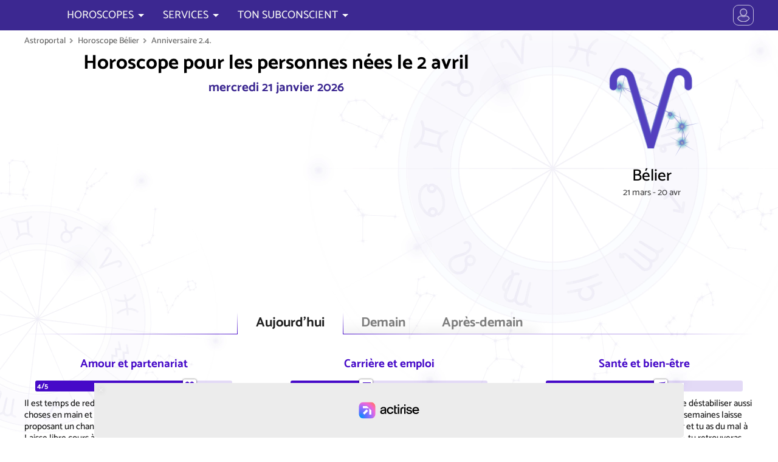

--- FILE ---
content_type: text/html; charset=UTF-8
request_url: https://www.astroportal.com/fr/horoscope-journalier/belier/0204/
body_size: 29791
content:
<!DOCTYPE html>
	<html lang="fr-FR">
	<head>
	<meta charset="utf-8">
	<meta name="viewport" content="initial-scale=1.0, minimum-scale=1.0, maximum-scale=1.0">
	<meta name="author" content="Erich Bauer, masterbrain gmbh">
	<link rel="icon" sizes="128x128" href="/application/app/public/img/appicon.png">
	<meta property="fb:app_id" content="1428243790559625">
	<meta name="twitter:card" value="summary">
	<meta name="robots" content="index, follow">
	<meta name="robots" content="max-snippet:-1, max-image-preview:large, max-video-preview:-1">
	<meta name="google-site-verification" content="chovI5gBzTtD0JOl3XyE_HaOenHUsYB7SgoTrpKCbH0">

	<meta name="theme-color" content="#07122a">
	<meta name="msapplication-navbutton-color" content="#07122a">
	<meta name="apple-mobile-web-app-capable" content="yes">
	<meta name="apple-mobile-web-app-status-bar-style" content="#07122a">


	<meta property="og:site_name" content="astroportal.com">
	<meta property="og:locale" content="fr_FR">
	<meta property="og:type" content="article">
	<meta property="article:opinion" content="false">
	<meta property="article:tag" content="Horoscope">
	<meta property="og:url" content="https://www.astroportal.com/">
	<meta property="og:type" content="website">
	<meta property="og:title" content="Horoscope d'aujourd'hui méga-précis par l'astrologue star Erich Bauer">
	<meta property="og:description" content="Horoscope gratuit détaillé pour les personnes nées le 2.4. par l'astrologue star Erich Bauer : Prenez les bonnes décisions">
	<meta property="og:image" content="https://www.astroportal.com/fileadmin/template/images/astroportal.com2.jpg">


	<link rel="preload" href="/application/app/public/font/Catamaran-Regular.woff2" as="font" type="font/woff2">
	<link rel="preload" href="/application/app/public/font/Catamaran-Medium.woff2" as="font" type="font/woff2">


	<script charset="UTF-8" data-no-optimize="1" data-wpmeteor-nooptimize="true" data-cfasync="false" nowprocket>window.FAST_CMP_OPTIONS = { domainUid: '9100619b-5663-5f1a-b58a-f5559a3f1857', countryCode: 'AT', jurisdiction: 'tcfeuv2', policyUrl: 'https://www.astroportal.com/nutzungsbedingungen/', displaySynchronous: false, publisherName: 'https://www.astroportal.com/', publisherLogo: function (c) { return c.createElement('img', { src: '/application/app/public/img/logo-front70l.png', height: '40' });}, bootstrap: { excludedIABVendors: [], excludedGoogleVendors: [] }, custom: { vendors: [] } };(function(){var e={617:function(e){window.FAST_CMP_T0=Date.now();window.FAST_CMP_QUEUE={};window.FAST_CMP_QUEUE_ID=0;function t(){var e=Array.prototype.slice.call(arguments);if(!e.length)return Object.values(window.FAST_CMP_QUEUE);else if(e[0]==="ping"){if(typeof e[2]==="function")e[2]({cmpLoaded:false,cmpStatus:"stub",apiVersion:"2.0",cmpId:parseInt("388",10)})}else window.FAST_CMP_QUEUE[window.FAST_CMP_QUEUE_ID++]=e}e.exports={name:"light",handler:t}}};var t={};function a(r){var n=t[r];if(n!==void 0)return n.exports;var o=t[r]={exports:{}};e[r](o,o.exports,a);return o.exports}var r={};!function(){function e(t){"@babel/helpers - typeof";return e="function"==typeof Symbol&&"symbol"==typeof Symbol.iterator?function(e){return typeof e}:function(e){return e&&"function"==typeof Symbol&&e.constructor===Symbol&&e!==Symbol.prototype?"symbol":typeof e},e(t)}var t=a(617);var r="__tcfapiLocator";var n=window;var o=n;var i;function f(){var e=n.document;var t=!!n.frames[r];if(!t)if(e.body){var a=e.createElement("iframe");a.style.cssText="display:none";a.name=r;e.body.appendChild(a)}else setTimeout(f,5);return!t}function s(t){var a=typeof t.data==="string";var r={};if(a)try{r=JSON.parse(t.data)}catch(e){}else r=t.data;var n=e(r)==="object"?r.__tcfapiCall:null;if(n)window.__tcfapi(n.command,n.version,(function(e,r){var o={__tcfapiReturn:{returnValue:e,success:r,callId:n.callId}};if(t&&t.source&&t.source.postMessage)t.source.postMessage(a?JSON.stringify(o):o,"*")}),n.parameter)}while(o){try{if(o.frames[r]){i=o;break}}catch(e){}if(o===n.top)break;o=o.parent}if(n.FAST_CMP_HANDLER!=="custom"){if(!i){f();n.__tcfapi=t.handler;n.FAST_CMP_HANDLER=t.name;n.addEventListener("message",s,false)}else{n.__tcfapi=t.handler;n.FAST_CMP_HANDLER=t.name}for(var c in window.FAST_CMP_QUEUE||{})n.__tcfapi.apply(null,window.FAST_CMP_QUEUE[c])}}()})();</script><script charset="UTF-8" async="true" data-no-optimize="1" data-wpmeteor-nooptimize="true" data-cfasync="false" nowprocket src="https://static.fastcmp.com/fast-cmp-stub.js"></script>


		<script src="https://www.flashb.id/universal/6b6d29ae-83f9-5575-ae43-006ddea4254d.js" async data-cfasync="false"></script>
	<script type="text/javascript" data-cfasync="false">
		window._hbdbrk = window._hbdbrk || [];
		window._hbdbrk.push(['_vars', {
		page_type: 'article'
		}]);
	</script>

 


						<link rel="alternate" hreflang="de" href="https://www.astroportal.com/tageshoroskope/widder/0204/">
								<link rel="alternate" hreflang="en" href="https://www.astroportal.com/en/daily-horoscope/aries/0204/">
								<link rel="alternate" hreflang="es" href="https://www.astroportal.com/es/horoscopo-diario/aries/0204/">
								<link rel="alternate" hreflang="it" href="https://www.astroportal.com/it/oroscopo-del-giorno/ariete/0204/">
						
	<style>
	

/* root */
:root {
	--padding-page-wrap: 10px;
	
	--color-head: 60,40,145;
	--color-head-strong: 70,10,200;
	--color-head-soft: 180,160,250;
	--color-head-dull: 60,50,120;
	
	--color-link: 210,0,110;
	--color-link-bg: 220,30,85;
	--color-link-bg-hover: 240,0,100;
	--color-link-bg-inactive: 190,160,170;
	--color-highlight: 250,247,255;
	--color-link-grey: 150,150,150;
	
	--color-gold: 255,190,0;
	--color-gold-dark: 230,150,0;
	
	--color-bg: 255,255,255;
	--color-text: 0,0,0;
	--color-text-light: 120,120,120;
	
	--bg-zodiac: radial-gradient(circle, rgba(123,72,200,1) 0%, rgba(75,50,172,1) 80%);
	--bg-zodiac-hover: #ff307d;
	
	
	
	--font-thin: 300;
	--font-regular: 500;
	--font-bold: 700;
	
	--family-head: Asul;
	--family-default: Catamaran;
	
	
	--mask-moon-0: url("/application/app/public/img/moon/m0.png");
	--mask-moon-1: url("/application/app/public/img/moon/m1.png");
	--mask-moon-2: url("/application/app/public/img/moon/m2.png");
	--mask-moon-3: url("/application/app/public/img/moon/m3.png");
	--mask-moon-4: url("/application/app/public/img/moon/m4.png");
	--mask-moon-5: url("/application/app/public/img/moon/m5.png");
	--mask-moon-6: url("/application/app/public/img/moon/m6.png");
	
	--mask-moon-i5: url("/application/app/public/img/moon/5.png");
	--mask-moon-i6: url("/application/app/public/img/moon/6.png");
	--mask-moon-i7: url("/application/app/public/img/moon/7.png");
	--mask-moon-i8: url("/application/app/public/img/moon/8.png");
	--mask-moon-i9: url("/application/app/public/img/moon/9.png");
	--mask-moon-i10: url("/application/app/public/img/moon/10.png");
	--mask-moon-i11: url("/application/app/public/img/moon/11.png");
	--mask-moon-i12: url("/application/app/public/img/moon/12.png");
	--mask-moon-i13: url("/application/app/public/img/moon/13.png");
	--mask-moon-i14: url("/application/app/public/img/moon/14.png");
	--mask-moon-i15: url("/application/app/public/img/moon/15.png");
	--mask-moon-i16: url("/application/app/public/img/moon/16.png");
	--mask-moon-i17: url("/application/app/public/img/moon/17.png");
	--mask-moon-i18: url("/application/app/public/img/moon/18.png");
	--mask-moon-i19: url("/application/app/public/img/moon/19.png");
	--mask-moon-i20: url("/application/app/public/img/moon/20.png");
	--mask-moon-i21: url("/application/app/public/img/moon/21.png");
	--mask-moon-i22: url("/application/app/public/img/moon/22.png");
	--mask-moon-i23: url("/application/app/public/img/moon/23.png");
	--mask-moon-i24: url("/application/app/public/img/moon/24.png");
	--mask-moon-i25: url("/application/app/public/img/moon/25.png");
	--mask-moon-i26: url("/application/app/public/img/moon/26.png");
	--mask-moon-i27: url("/application/app/public/img/moon/27.png");
	
	
	
	--mask-mode-dark:  url("data:image/svg+xml,%3Csvg viewBox='0 0 100 100' xmlns='http://www.w3.org/2000/svg'%3E%3Cpath d='m71 6c2 1 24 12 24 41 0 27-21 48-48 48-29 0-39-22-41-24 19 10 42 7 57-8s19-39 8-57zm-15 29-2 7-7 2 7 2 2 7 2-7 7-2-7-2-2-7zm-25-27-4 13-13 4 13 4 4 13 4-13 12-4-12-4-4-13z'/%3E%3C/svg%3E");
	--mask-mode-light: url("data:image/svg+xml,%3Csvg viewBox='0 0 100 100' xmlns='http://www.w3.org/2000/svg'%3E%3Cpath d='m3 50 17-7v14l-17-7zm47-47 7 17h-14l7-17zm34 13-8 18-10-10 18-8zm13 34-17 7v-14l17 7zm-13 34-18-8 10-10 8 18zm-34 13-7-17h14l-7 17zm-34-13 8-18 10 10-18 8zm60-34c0 14-12 26-26 26s-26-12-26-26 12-26 26-26 26 12 26 26zm-42-26-10 10-8-18 18 8z'/%3E%3C/svg%3E%0A");
	
	--mask-icon-ok:   url("data:image/svg+xml,%3Csvg viewBox='0 0 1e3 1e3' xmlns='http://www.w3.org/2000/svg'%3E%3Cpath d='m175 336 230 230 424-424 159 159-583 583-389-389 159-159z'/%3E%3C/svg%3E");
	--mask-icon-error:url("data:image/svg+xml,%3Csvg viewBox='0 0 1e3 1e3' xmlns='http://www.w3.org/2000/svg'%3E%3Cpath d='m499 20c368 0 601 400 416 720-85 147-241 238-411 240-370 2-603-397-420-718 85-149 243-241 415-242zm256 338-114-113-141 142-141-142-114 114 142 141-142 141 113 114 142-142 141 142 114-114-142-141 142-142z'/%3E%3C/svg%3E");
	--mask-icon-info: url("data:image/svg+xml,%3Csvg viewBox='0 0 1e3 1e3' xmlns='http://www.w3.org/2000/svg'%3E%3Cellipse cx='500' cy='450' rx='360' ry='360' fill='none' stroke='%23000' stroke-width='100px'/%3E%3Cpath d='m580 840v140l-180-140h180z'/%3E%3Cpath d='m440 370h120v300h-120v-300z'/%3E%3Cellipse cx='500' cy='280' rx='65' ry='65'/%3E%3C/svg%3E");
	--mask-icon-warn: url("data:image/svg+xml,%3Csvg viewBox='0 0 1e3 1e3' xmlns='http://www.w3.org/2000/svg'%3E%3Cpath d='m500 100 420 720h-840l420-720z' fill='none' stroke='%23000' stroke-linecap='round' stroke-linejoin='round' stroke-width='100px'/%3E%3Cellipse cx='500' cy='680' rx='55' ry='55'/%3E%3Cpath d='m450 360h100v240h-100v-240z'/%3E%3C/svg%3E");
	--mask-icon-star: url("data:image/svg+xml,%3Csvg viewBox='0 0 1e3 1e3' xmlns='http://www.w3.org/2000/svg'%3E%3Cpath d='m500 30 130 320 340 20-260 220 80 340-290-190-290 190 90-340-270-220 340-20 130-320z'/%3E%3C/svg%3E");
	--mask-icon-close: url("data:image/svg+xml,%3Csvg viewBox='0 0 100 100' xmlns='http://www.w3.org/2000/svg'%3E%3Cpath d='m50 35 32-32c2-2 3-2 5 0l10 10c2 2 2 3 0 5l-32 32 32 32c2 2 2 3 0 5l-10 10c-2 2-3 2-5 0l-32-32-32 32c-2 2-3 2-5 0l-10-10c-2-2-2-3 0-5l32-32-32-32c-2-2-2-3 0-5l10-10c2-2 3-2 5 0l32 32z'/%3E%3C/svg%3E");
	
	--mask-icon-user: url("data:image/svg+xml,%3Csvg viewBox='0 0 100 100' xmlns='http://www.w3.org/2000/svg'%3E%3Cpath d='m50 2c14 0 25 11 25 25s-11 25-25 25-25-11-25-25 11-25 25-25zm20 48c10 6 16 14 16 32 0 21-72 21-72 0 0-18 6-26 16-32 13 9 27 9 40 0z'/%3E%3C/svg%3E");
	--mask-icon-profile: url("data:image/svg+xml,%3Csvg viewBox='0 0 100 100' xmlns='http://www.w3.org/2000/svg'%3E%3Cpath d='m50 14c10 0 19 9 19 19s-9 19-19 19-19-9-19-19 9-19 19-19zm15 37c7.778 4.668 14 14.999 14 29 0 17-58 17-58 0 0-14.001 6.222-24.332 14-29 10.11 7 19.89 7 30 0z'/%3E%3Cpath d='m95 50a45 45 0 0 1-45 45 45 45 0 0 1-45-45 45 45 0 0 1 45-45 45 45 0 0 1 45 45z' fill='none' stroke='%23000' stroke-width='5px'/%3E%3C/svg%3E%0A");
	--mask-icon-logout: url("data:image/svg+xml,%3Csvg viewBox='0 0 100 100' xmlns='http://www.w3.org/2000/svg'%3E%3Cpath d='m18 88v-76h50v14h-6v-9h-39v66h39v-9h6v14h-50zm19-36h34l-2 11 18-13-18-13 2 11h-34v4z' stroke='%23000' stroke-linejoin='round' stroke-width='5px'/%3E%3C/svg%3E%0A");
	--mask-icon-login: url("data:image/svg+xml,%3Csvg viewBox='0 0 100 100' xmlns='http://www.w3.org/2000/svg'%3E%3Cpath d='m14 52h34l-2 11 18-13-18-13 2 11h-34v4zm69 36v-76h-50v14h6v-9h39v66h-39v-9h-6v14h50z' stroke='%23000' stroke-linejoin='round' stroke-width='5px'/%3E%3C/svg%3E%0A");
	--mask-icon-language: url("data:image/svg+xml,%3Csvg viewBox='0 0 100 100' xmlns='http://www.w3.org/2000/svg'%3E%3Cpath d='M3 58L20 8h14l18 50H39l-3-9H18l-3 9H3zm18-20h12l-6-20-6 20zm30-6h17v-5h10v5h19v10h-4c-1 8-5 15-12 25 2 4 11 12 16 15l-6 9c-4-2-14-10-17-15-2 2-11 10-16 12l-6-9c4-2 12-8 15-12-3-4-8-15-9-19l9-3c1 4 4 10 7 14 3-3 8-11 9-17H51V32z'/%3E%3C/svg%3E");
	--mask-ap-logo: url("data:image/svg+xml,%3Csvg viewBox='0 0 1e3 175' xmlns='http://www.w3.org/2000/svg'%3E%3Cpath d='m94 12 54 122h-31l-16-37 15-15-21-2-17-39-17 39-21 2 15 15-16 37h-31l54-122h32zm-16 55 7 18 20 1-15 13 5 19-17-11-17 11 5-19-15-13 20-1 7-18zm166 3h-23c0-10-14-14-22-14-11 0-21 3-21 12s19 10 25 11c12 2 40 8 40 27 0 20-20 28-44 28s-45-11-45-30h23c0 10 12 14 22 14s21-3 21-12-21-11-27-12c-12-2-38-7-38-26 0-16 18-28 44-28 28 0 45 15 45 30zm27-50h24v20h18v17h-18v52c0 12 10 10 17 9v15c-29 4-41-3-41-24v-52h-18v-17h18v-20zm60 20h24v9c4-4 13-9 31-8v17c-9-1-31 2-31 18v58h-24v-94zm65 47c0 31 21 47 50 47s50-16 50-47-21-47-50-47-50 16-50 47zm25 0c0-17 8-30 25-30s25 13 25 30-8 30-25 30-25-13-25-30zm171 0c0-22-8-38-33-38-13 0-30 11-30 19v38c0 12 17 20 30 20 25 0 33-17 33-39zm-74-47h11v12c5-4 15-11 33-11 22 0 40 14 41 46s-19 47-41 47c-18 0-28-8-33-12v45h-11v-127zm102 47c0 27 21 47 48 47s48-20 48-47-21-47-48-47-48 20-48 47zm12 0c0-27 20-38 36-38s36 11 36 38-20 38-36 38-36-11-36-38zm105-47h11v12c4-5 20-14 36-11v10c-14-3-36 5-36 22v61h-11v-94zm80-20h11v20h21v11h-21v64c0 11 14 11 20 10v8c-26 4-31-8-31-18v-64h-21v-11h21v-20zm121 51c0-15-12-22-29-22s-28 11-28 18h-11c0-12 15-27 39-27s39 12 39 27v46c0 8 4 18 5 21h-12c-2-5-3-9-3-13-12 9-17 13-37 13-14 0-33-5-33-25s17-29 55-29h15v-9zm-18 17c-40 1-41 15-41 21 0 7 7 16 23 16 12 0 36-6 36-20v-17h-18zm57-82h11v128h-11v-128z'/%3E%3C/svg%3E%0A");
	--mask-ap-logo-plus: url("data:image/svg+xml,%3Csvg viewBox='0 0 344 100' xmlns='http://www.w3.org/2000/svg'%3E%3Cpath d='m282 67c0-3 0-7-9-11s-21-8-21-22c0-10 2.17-22 24-22h23l-2 14h-18c-8 0-10 5-10 8s0 6 9 10 21 8 21 22c0 10-2.17 22-24 22h-23l2-14h18c9 0 10-4 10-7zm-105-55h18v51c0 15 23 15 23 0v-51h18v51c0 34-59 34-59 0v-51zm-62 0h18l-0.071 63.106 29.071-0.106v13h-47v-76zm-68-10c-59 0-59 96 0 96h249c59 0 59-96 0-96h-249zm17 10c33 0 33 15 33 22s0 24-33 24v30h-18v-76h18zm0 13v18c14 0 16-4 16-9s-2-9-16-9z'/%3E%3C/svg%3E");
	--mask-ap-logo-nostar: url("data:image/svg+xml,%3Csvg viewBox='0 0 1e3 175' xmlns='http://www.w3.org/2000/svg'%3E%3Cpath d='m94 12 54 122h-31l-16-37 15-15-21-2-17-39-17 39-21 2 15 15-16 37h-31l54-122h32zm150 58h-23c0-10-14-14-22-14-11 0-21 3-21 12s19 10 25 11c12 2 40 8 40 27 0 20-20 28-44 28s-45-11-45-30h23c0 10 12 14 22 14s21-3 21-12-21-11-27-12c-12-2-38-7-38-26 0-16 18-28 44-28 28 0 45 15 45 30zm27-50h24v20h18v17h-18v52c0 12 10 10 17 9v15c-29 4-41-3-41-24v-52h-18v-17h18v-20zm60 20h24v9c4-4 13-9 31-8v17c-9-1-31 2-31 18v58h-24v-94zm65 47c0 31 21 47 50 47s50-16 50-47-21-47-50-47-50 16-50 47zm25 0c0-17 8-30 25-30s25 13 25 30-8 30-25 30-25-13-25-30zm171 0c0-22-8-38-33-38-13 0-30 11-30 19v38c0 12 17 20 30 20 25 0 33-17 33-39zm-74-47h11v12c5-4 15-11 33-11 22 0 40 14 41 46s-19 47-41 47c-18 0-28-8-33-12v45h-11v-127zm102 47c0 27 21 47 48 47s48-20 48-47-21-47-48-47-48 20-48 47zm12 0c0-27 20-38 36-38s36 11 36 38-20 38-36 38-36-11-36-38zm105-47h11v12c4-5 20-14 36-11v10c-14-3-36 5-36 22v61h-11v-94zm80-20h11v20h21v11h-21v64c0 11 14 11 20 10v8c-26 4-31-8-31-18v-64h-21v-11h21v-20zm121 51c0-15-12-22-29-22s-28 11-28 18h-11c0-12 15-27 39-27s39 12 39 27v46c0 8 4 18 5 21h-12c-2-5-3-9-3-13-12 9-17 13-37 13-14 0-33-5-33-25s17-29 55-29h15v-9zm-18 17c-40 1-41 15-41 21 0 7 7 16 23 16 12 0 36-6 36-20v-17h-18zm57-82h11v128h-11v-128z'/%3E%3C/svg%3E%0A");
	--mask-ap-logo-star: url("data:image/svg+xml,%3Csvg viewBox='0 0 1e3 175' xmlns='http://www.w3.org/2000/svg'%3E%3Cpath d='m78 67 7 18 20 1-15 13 5 19-17-11-17 11 5-19-15-13 20-1 7-18z'/%3E%3C/svg%3E%0A");
	
	--mask-ph-heart:	url("data:image/svg+xml,%3Csvg viewBox='0 0 100 100' xmlns='http://www.w3.org/2000/svg'%3E%3Cpath d='m50 93s-11-12-21-19c-14-11-21-19-25-28-3-7-2-19 0-25 8-20 37-19 45 0l1 3 1-3c8-19 37-20 45 0 2 6 3 18 0 25-4 9-10 17-25 28-10 7-21 19-21 19z'/%3E%3C/svg%3E");
	--mask-ph-apple: 	url("data:image/svg+xml,%3Csvg viewBox='0 0 100 100' xmlns='http://www.w3.org/2000/svg'%3E%3Cpath d='m49 26c0 1-1 2-1 2-2 0-7 0-13-2-5-2-10 0-14 3-5 5-8 12-9 18-1 13 2 26 10 36 4 6 11 11 18 12 3 0 7-2 10-2s6 2 9 2c5 0 10-3 14-7 3-3 6-6 8-10 6-10 8-22 6-33-1-7-5-14-11-17-4-2-7-3-11-2-4 0-7 2-11 2 2-5 4-10 11-12 2-1 6-1 6-4 0-4-5-2-8-2-4 2-10 6-13 12 0-5-3-9-4-11-3-4-8-6-13-6-1-1-5 0-5 0s0 3 1 8c2 5 6 11 13 12 2 1 4 1 7 1z'/%3E%3C/svg%3E");
	--mask-ph-crown: 	url("data:image/svg+xml,%3Csvg viewBox='0 0 100 100' xmlns='http://www.w3.org/2000/svg'%3E%3Cpath d='m18 76-11-59 26 34 17-37 17 37 26-34-11 59h-64zm1 5h62v6h-62v-6z'/%3E%3C/svg%3E%0A");
	--mask-ph-flame:	url("data:image/svg+xml,%3Csvg viewBox='0 0 100 100' xmlns='http://www.w3.org/2000/svg'%3E%3Cpath d='m45 5c5 11-1 27-7 29-5 1-5-6-3-9-13 8-4 28-4 33 0 4-9 8-9-4-8 6-5 27 20 40-6-11 1-23 11-33-1 5 0 8 6 15 6 8 2 15 0 18 13-4 24-14 24-28 0-5-1-11-3-15-4 8-9-9-10-15-5 13-11-9-11-15-3 7-6-13-14-16z'/%3E%3C/svg%3E%0A");
	--mask-ph-afternoon:url("data:image/svg+xml,%3Csvg viewBox='0 0 100 100' xmlns='http://www.w3.org/2000/svg'%3E%3Cpath d='m17 17h20l13-13 13 13h20v20l13 13-13 13v20h-20l-13 13-13-13h-20v-20l-13-13 13-13v-20zm33 5c-15 0-28 13-28 28s13 28 28 28 28-15 28-29-13-27-28-27z'/%3E%3C/svg%3E");
	--mask-ph-morning:	url("data:image/svg+xml,%3Csvg viewBox='0 0 100 100' xmlns='http://www.w3.org/2000/svg'%3E%3Cpath d='m78 56c0-14-13-28-28-28s-28 13-28 28c0 5 2 10 2 10h-10l-10-10 13-13v-20h20l13-13 13 13h20v20l13 13-10 10h-10s2-5 2-10zm18 13h-92v5h92v-5zm-88 8v4h84v-4h-84z'/%3E%3C/svg%3E");
	--mask-ph-night: 	url("data:image/svg+xml,%3Csvg viewBox='0 0 100 100' xmlns='http://www.w3.org/2000/svg'%3E%3Cpath d='m88 50c0-24-19-43-43-43-20 0-28 13-28 13s7-3 17-3c20 0 34 13 34 33s-14 33-34 33c-9 0-17-3-17-3s8 13 28 13c24 0 43-19 43-43z'/%3E%3C/svg%3E");
	
	--mask-ph-minus: 	url("data:image/svg+xml,%3Csvg viewBox='0 0 100 100' xmlns='http://www.w3.org/2000/svg'%3E%3Cpath d='m85 43h-70v14h70v-14zm13 7c0 27-22 48-48 48-27 0-48-21-48-48s21-48 48-48 48 21 48 48z'/%3E%3C/svg%3E");
	/*--mask-ph-plus: 	url("data:image/svg+xml,%3Csvg viewBox='0 0 100 100' xmlns='http://www.w3.org/2000/svg'%3E%3Cpath d='m22 46v8h24v24h8v-24h24v-8h-24v-24h-8v24h-24zm74 4c0 25-21 46-46 46s-46-21-46-46 21-46 46-46 46 21 46 46z'/%3E%3C/svg%3E%0A");*/
	--mask-ph-plus: 	url("data:image/svg+xml,%3Csvg viewBox='0 0 100 100' xmlns='http://www.w3.org/2000/svg'%3E%3Cpath d='m57 43v-28h-14v28h-28v14h28v28h14v-28h28v-14h-28zm41 7c0 27-22 48-48 48-27 0-48-21-48-48s21-48 48-48 48 21 48 48z'/%3E%3C/svg%3E%0A");
	
	
	--mask-asp-0: url("data:image/svg+xml,%3Csvg viewBox='0 0 100 100' xmlns='http://www.w3.org/2000/svg'%3E%3Cpath d='m50 68c0 10-8 18-18 18s-18-8-18-18 8-18 18-18 18 8 18 18zm-5-13 34-34' fill='none' stroke='%23000' stroke-linecap='round' stroke-width='6px'/%3E%3C/svg%3E");
	--mask-asp-180: url("data:image/svg+xml,%3Csvg viewBox='0 0 100 100' xmlns='http://www.w3.org/2000/svg'%3E%3Cpath d='m44 74c0 10-8 18-18 18s-18-8-18-18 8-18 18-18 18 8 18 18zm-5-13 22-22m31-13c0 10-8 18-18 18s-18-8-18-18 8-18 18-18 18 8 18 18z' fill='none' stroke='%23000' stroke-width='6px'/%3E%3C/svg%3E");
	--mask-asp-90: url("data:image/svg+xml,%3Csvg viewBox='0 0 100 100' xmlns='http://www.w3.org/2000/svg'%3E%3Cpath d='m10 10h80v80h-80v-80z' fill='none' stroke='%23000' stroke-linejoin='round' stroke-width='6px'/%3E%3C/svg%3E");
	--mask-asp-120: url("data:image/svg+xml,%3Csvg viewBox='0 0 100 100' xmlns='http://www.w3.org/2000/svg'%3E%3Cpath d='m50 15 41 69h-82l41-69z' fill='none' stroke='%23000' stroke-linejoin='round' stroke-width='6px'/%3E%3C/svg%3E");
	--mask-asp-60: url("data:image/svg+xml,%3Csvg viewBox='0 0 100 100' xmlns='http://www.w3.org/2000/svg'%3E%3Cpath d='m28 12 44 76m-44 0 44-76m21 38h-86' fill='none' stroke='%23000' stroke-linecap='round' stroke-width='6px'/%3E%3C/svg%3E%0A");
	
	--mask-asp-30: url("data:image/svg+xml,%3Csvg viewBox='0 0 100 100' xmlns='http://www.w3.org/2000/svg'%3E%3Cpath d='m28 28 22 38m0 0 22-38m21 38h-86' fill='none' stroke='%23000' stroke-linecap='round' stroke-width='6px'/%3E%3C/svg%3E");
	--mask-asp-150: url("data:image/svg+xml,%3Csvg viewBox='0 0 100 100' xmlns='http://www.w3.org/2000/svg'%3E%3Cpath d='m50 34 22 38m-44 0 22-38m43 0h-86' fill='none' stroke='%23000' stroke-linecap='round' stroke-width='6px'/%3E%3C/svg%3E%0A");
	--mask-asp-45: url("data:image/svg+xml,%3Csvg viewBox='0 0 100 100' xmlns='http://www.w3.org/2000/svg'%3E%3Cpath d='m50 15-41 69h82' fill='none' stroke='%23000' stroke-linecap='round' stroke-linejoin='round' stroke-width='6px'/%3E%3C/svg%3E%0A");
	--mask-asp-72: url("data:image/svg+xml,%3Csvg viewBox='0 0 100 100' xmlns='http://www.w3.org/2000/svg'%3E%3Cpath d='m88 88-20-20m19-18c0 20-17 37-37 37s-37-17-37-37 17-37 37-37 37 17 37 37z' fill='none' stroke='%23000' stroke-linecap='round' stroke-width='6px'/%3E%3C/svg%3E");
	--mask-asp-144: url("data:image/svg+xml,%3Csvg viewBox='0 0 100 100' xmlns='http://www.w3.org/2000/svg'%3E%3Cpath d='m88 50c0 20-13 37-29 37-17 0-30-17-30-37s13-37 30-37c16 0 29 17 29 37zm0 38-20-20m-56-55v74c6-1 17-5 17-19s-11-17-17-18' fill='none' stroke='%23000' stroke-linecap='round' stroke-linejoin='round' stroke-width='6px'/%3E%3C/svg%3E");
	--mask-asp-135: url("data:image/svg+xml,%3Csvg viewBox='0 0 100 100' xmlns='http://www.w3.org/2000/svg'%3E%3Cpath d='m18 11h64v64h-64v-64zm20 40v38h33' fill='none' stroke='%23000' stroke-linecap='round' stroke-linejoin='round' stroke-width='6px'/%3E%3C/svg%3E%0A");
	
	
	--mask-zodiac-0: url("data:image/svg+xml,%3Csvg viewBox='0 0 100 100' xmlns='http://www.w3.org/2000/svg'%3E%3Cpath d='m6 25v-8c0-6 5-10 10-10 7 0 10 5 11 9l23 80 23-80c1-4 4-9 11-9 5 0 10 5 10 10v8' fill='none' stroke='%23000' stroke-linecap='round' stroke-linejoin='bevel' stroke-width='9px'/%3E%3C/svg%3E");
	--mask-zodiac-1: url("data:image/svg+xml,%3Csvg viewBox='0 0 100 100' xmlns='http://www.w3.org/2000/svg'%3E%3Cpath d='m72 71c0 12-10 22-22 22s-22-10-22-22 10-22 22-22 22 10 22 22zm-65-64c16 0 23 12 23 21s4 21 20 21 20-11 20-21 7-21 23-21' fill='none' stroke='%23000' stroke-linecap='round' stroke-width='9px'/%3E%3C/svg%3E");
	--mask-zodiac-2: url("data:image/svg+xml,%3Csvg viewBox='0 0 100 100' xmlns='http://www.w3.org/2000/svg'%3E%3Cpath d='m73 19v62m-46-62v62m-20 12c19-18 67-18 86 0m-86-86c19 18 67 18 86 0' fill='none' stroke='%23000' stroke-linecap='round' stroke-width='9px'/%3E%3C/svg%3E%0A");
	--mask-zodiac-3: url("data:image/svg+xml,%3Csvg viewBox='0 0 100 100' xmlns='http://www.w3.org/2000/svg'%3E%3Cpath d='m7 41c0-5 4-10 10-10s10 5 10 10-4 10-10 10-10-5-10-10c0-23 74-37 87 3m-1 15c0 5-4 10-10 10s-10-5-10-10 4-10 10-10 10 5 10 10c0 23-74 37-87-3' fill='none' stroke='%23000' stroke-linecap='round' stroke-width='9px'/%3E%3C/svg%3E");
	--mask-zodiac-4: url("data:image/svg+xml,%3Csvg viewBox='0 0 100 100' xmlns='http://www.w3.org/2000/svg'%3E%3Cpath d='m45 65c0-6-5-13-13-13s-13 6-13 13 6 13 13 13 13-6 13-13c0-10-17-19-17-35s9-23 22-23 23 8 23 23c0 13-18 31-18 47 0 12 7 16 14 16s10-4 12-7' fill='none' stroke='%23000' stroke-linecap='round' stroke-width='9px'/%3E%3C/svg%3E");
	--mask-zodiac-5: url("data:image/svg+xml,%3Csvg viewBox='0 0 100 100' xmlns='http://www.w3.org/2000/svg'%3E%3Cpath d='m8 9c10 0 15 6 15 14 0-8 7-14 14-14s14 6 14 14c0-8 7-14 15-14s13 6 13 14v56c0 4 4 9 8 12m-8-63c9 1 13 6 13 13s1 44-26 49m-15-71v58m-28-58v58' fill='none' stroke='%23000' stroke-linecap='round' stroke-width='9px'/%3E%3C/svg%3E");
	--mask-zodiac-6: url("data:image/svg+xml,%3Csvg viewBox='0 0 100 100' xmlns='http://www.w3.org/2000/svg'%3E%3Cpath d='m6 50h31c-1-1-4-4-4-11 0-10 8-17 17-17s17 8 17 17c0 7-3 10-4 11h31m-89 20h89' fill='none' stroke='%23000' stroke-linecap='round' stroke-width='9px'/%3E%3C/svg%3E");
	--mask-zodiac-7: url("data:image/svg+xml,%3Csvg viewBox='0 0 100 100' xmlns='http://www.w3.org/2000/svg'%3E%3Cpath d='m6 9c10 0 15 6 15 14 0-8 7-14 14-14s14 6 14 14c0-8 7-14 15-14s13 6 13 14v54c0 6 4 10 9 10m-37-68v56m-28-56v56m66 5 6 7-6 7' fill='none' stroke='%23000' stroke-linecap='round' stroke-width='9px'/%3E%3C/svg%3E");
	--mask-zodiac-8: url("data:image/svg+xml,%3Csvg viewBox='0 0 100 100' xmlns='http://www.w3.org/2000/svg'%3E%3Cpath d='m8 92 84-84m-22 0h22v22m-68 19 27 27' fill='none' stroke='%23000' stroke-linecap='round' stroke-width='9px'/%3E%3C/svg%3E");
	--mask-zodiac-9: url("data:image/svg+xml,%3Csvg viewBox='0 0 100 100' xmlns='http://www.w3.org/2000/svg'%3E%3Cpath d='m17 9c10 0 15 6 15 14 0-8 9-14 16-14s16 6 16 14v52c0 5 5 8 10 8s10-3 10-8-5-8-10-8-10 3-10 8c0 7-3 16-11 16m-21-72v56' fill='none' stroke='%23000' stroke-linecap='round' stroke-width='9px'/%3E%3C/svg%3E");
	--mask-zodiac-10: url("data:image/svg+xml,%3Csvg viewBox='0 0 100 100' xmlns='http://www.w3.org/2000/svg'%3E%3Cpath d='m6 42 23-13 6 13 23-13 6 13 23-13 6 13m-87 29 23-13 6 13 23-13 6 13 23-13 6 13' fill='none' stroke='%23000' stroke-linecap='round' stroke-width='9px'/%3E%3C/svg%3E");
	--mask-zodiac-11: url("data:image/svg+xml,%3Csvg viewBox='0 0 100 100' xmlns='http://www.w3.org/2000/svg'%3E%3Cpath d='m94 50h-88m11-43c20 20 20 66 0 86m66-86c-20 20-20 66 0 86' fill='none' stroke='%23000' stroke-linecap='round' stroke-width='9px'/%3E%3C/svg%3E");

	--mask-plus-logo: url("data:image/svg+xml,%3Csvg viewBox='0 0 100 36' xmlns='http://www.w3.org/2000/svg'%3E%3Cpath d='m91 25c0-1 0-2-4-4s-8-4-8-10 4-9 10-9h8v6h-7c-3 0-4 2-4 3s0 2 4 4 8 4 8 10-4 9-10 9h-9l1-6h7c3 0 4-2 4-3zm-41-23h7v21c0 7 10 7 10 0v-21h7v21c0 15-24 15-24 0v-21zm-24 0h7v26h12v6h-19v-32zm-16 0c11 0 12 7 12 10s-2 10-13 10v12h-7v-32h8zm-1 6v8c6 0 6-3 6-4s0-4-6-4z'/%3E%3C/svg%3E");

	--mask-play-button: url("data:image/svg+xml,%3Csvg viewBox='0 0 100 100' xmlns='http://www.w3.org/2000/svg'%3E%3Cpath d='m80 50.5-46 27.5v-55l46 27.5zm17-0.5c0 25.957-21 47-47 47s-47-21-47-47 21-47 47-47 47 21.043 47 47zm-8 0c0-22-17-39-39-39s-39 17-39 39 17 39 39 39 39-17 39-39z' style=''/%3E%3C/svg%3E");


	--ph-color-positive: 42,157,58;
	--ph-color-negative: 232,86,75;
	
	--ph-color-moon-0: 39,182,195;
	--ph-color-moon-1: 25,116,174;
	--ph-color-moon-2: 44,61,133;
	
	--ph-color-value-love: 207,27,48;
	--ph-color-value-fitness: 58,155,20;
	--ph-color-value-success: 31,118,175;
	
	
}

.button, button {
	border:none;
	display:inline-block;
	background-color:rgba(var(--color-link-bg),1);
	border-radius:1.1em;
	padding:0.75em 1.75em;
	color:#fff;
	font-weight:var(--font-bold);
	text-align:center;
	text-decoration:none;
	cursor:pointer;
	transition:color 1000ms, border-color 1000ms;
	font-size:inherit;
}


.mode-switch {
	height:26px;
	width:26px;
	mask-position:center center;
	mask-size:100%;
	-webkit-mask-position:center center;
	-webkit-mask-size:100%;
	background:#ffffff;
}

.mode-switch-dark {
	mask-image: var(--mask-mode-dark);
	-webkit-mask-image: var(--mask-mode-dark);
}

.mode-switch-light {
	mask-image: var(--mask-mode-light);
	-webkit-mask-image: var(--mask-mode-light);
}

span.plus-icon {
	position:relative;
}

b.plus::after, h1.plus::after, span.plus-icon::after {
	content:'';
	mask-image: var(--mask-plus-logo);
	-webkit-mask-image: var(--mask-plus-logo);
	mask-position:top center;
	mask-size:100%;
	-webkit-mask-position:top center;
	-webkit-mask-size:100%;
	mask-repeat: no-repeat;
	-webkit-mask-repeat: no-repeat;
	vertical-align: super;
	height:0.4em;
	width:auto;
	aspect-ratio:100/36;
	background-color:rgb(var(--color-gold-dark));
	display:inline-block;
}

.h1.plus::after {
	font-size:12px;
	height:1em;
	width:auto;
	aspect-ratio:100/36;
}
	

/* nx dialog */



.nx-dialog-main {
	position:fixed;
	top:0;
	left:0;
	bottom:0;
	right:0;
	display:none;
	z-index:65536;
}


.nx-dialog-main > .nx-dialog-ol {
	position:absolute;
	top:0;
	left:0;
	bottom:0;
	right:0;
	background-color:rgba(0,0,0,0.5);
	backdrop-filter: blur(5px);
	-webkit-backdrop-filter: blur(5px);
}

.nx-dialog-main > .nx-dialog-c {
	position:absolute;
	display:none;
	top:0;
	left:0;
	right:0;
	bottom:40vh;
	align-items:center;
	justify-content:center;
	display:none;
}

.nx-dialog {
	z-index:65537;
	max-width:95%;
	padding:0.5em;
	background-color:rgb(var(--color-bg));
	box-shadow:0px 0px 12px 0 rgba(0,0,0,0.4);
	border-radius:5px;
	display:none;
}


.nx-dialog.language a {
	display:block;
	color:rgb(var(--color-text));
	font-size:1.2em;
	padding-bottom:0.4em;
	border-bottom:solid 1px rgba(var(--color-head-dull),0.3);
	margin-bottom:0.5em;
}

.nx-dialog.language a:last-child {
	padding-bottom:0;
	border-bottom:none;
	margin-bottom:0;

}

.nx-dialog.language a:hover {
	color:rgb(var(--color-head));
}


/* nx tabview */

.nx-tabview {
	
}


.nx-tabview > .tablist {
	scroll-snap-type: x mandatory;
	overflow-x:scroll;
	display:flex;
	width:100vw;
	border-bottom:1px solid rgba(0,0,0,0.5);
	position:relative;
}

.nx-tabview > .tablist::-webkit-scrollbar {
	height: 0px;
	background: transparent;
}

.nx-tabview > .tablist > div {
	padding:0.4em 0.9em 0.3em;
	white-space: nowrap;
	border-bottom:3px solid rgba(0,0,0,0);
}

.nx-tabview > .tablist > div.active {
	border-bottom:3px solid rgba(0,0,0,1);
}

.nx-tabview > .tab {
	display:none;
}


/* nx form */

form.nx-form > .nx-form-controlgroup {
	padding-bottom:1.2em;
}

form.nx-form > .nx-form-controlgroup > label {
	display:block;
}

form.nx-form > .nx-form-controlgroup > label.error {
	color:#ff0000;
}

form.nx-form .nx-form-control > label {
    font-size:0.8em;
	display:block;

}

form.nx-form .nx-form-control {
	position:relative;
}

form.nx-form > .nx-form-controlgroup > .nx-form-controllist > .nx-form-control {
	padding-bottom: 1em;
}

form.nx-form > .nx-form-controlgroup.flex > .nx-form-controllist {
	display:flex;
}

form.nx-form > .nx-form-controlgroup.flex > .nx-form-controllist > .nx-form-control {
	margin:0 0.25em;
	padding:0;
}

form.nx-form > .nx-form-controlgroup.flex > .nx-form-controllist > .nx-form-control:first-child {
	margin-left:0;

} 
form.nx-form > .nx-form-controlgroup.flex > .nx-form-controllist > .nx-form-control:last-child {
	margin-right:0;
}


form.nx-form .nx-form-control-password-icon-eye {
	position:absolute;
	background-color:#000;
	top:10%;
	right:0.4em;
	height:80%;
	width:auto;
	aspect-ratio:1;
	mask-size:100%;
	mask-position:0 0;
	-webkit-mask-size:100%;
	-webkit-mask-position:0 0;

	--eyeicon: url("data:image/svg+xml,%3Csvg viewBox='0 0 1000 1000' xmlns='http://www.w3.org/2000/svg'%3E%3Cpath style='stroke-width: 80px; fill: none; stroke: rgb(0, 0, 0);' d='M 50 500 C 50 480 180 240 500 240 C 820 240 950 480 950 500 C 950 520 830 760 510 760 C 190 760 50 520 50 500 Z'%3E%3C/path%3E%3Cpath d='M 500 320 C 601.025 319.878 680 400 680 500 C 680 600 600 680 500 680 C 400 680 320 600 320 499.038 C 320 491.629 320.484 481.061 323.049 466.647 C 357.93 521.908 425.686 518.398 457.663 488.768 C 503.061 452.768 506.73 366.374 428.752 334.743 C 446.949 326.707 472.754 320.033 500 320 Z'%3E%3C/path%3E%3C/svg%3E");

	mask-image:var(--eyeicon);
	-webkit-mask-image:var(--eyeicon);

	
}
form.nx-form .nx-form-control-password-icon-eye.show {
	--eyeicon: url("data:image/svg+xml,%3Csvg viewBox='0 0 1000 1000' xmlns='http://www.w3.org/2000/svg'%3E%3Cpath d='M 510 200 C 540 200 598.708 204.712 648.181 217.366 L 580 285.741 C 535.937 280 515.185 280 510 280 C 200 280 92.675 498.677 92.718 500 C 92.761 501.323 128.625 570 227.466 637.864 L 170 695.446 C 84.328 635.975 10 540 10 500 C 10 460 150 200 510 200 Z'%3E%3C/path%3E%3Cpath d='M 843.819 302.554 C 883.819 302.554 940.726 309.201 990.199 321.855 L 922.685 389.495 C 878.622 383.754 849.004 382.554 843.819 382.554 C 529.511 382.554 436.102 601.231 436.145 602.554 C 436.188 603.877 470.097 675.371 568.938 743.235 L 511.428 800.623 C 425.756 741.152 353.819 642.554 353.819 602.554 C 353.819 562.554 479.522 302.554 843.819 302.554 Z' transform='matrix(-1, 0, 0, -1, 1343.819031, 1102.553925)'%3E%3C/path%3E%3Cpath d='M 541.153 324.503 L 482.203 383.311 C 470 357.975 452.753 345.341 429.174 334.699 C 456.197 322.524 497.136 314.615 541.153 324.503 Z'%3E%3C/path%3E%3Cpath d='M 323.066 466.695 C 334.583 485.039 349.681 496.385 363.369 502.21 L 324.707 540.925 C 320 518.892 317.766 498.214 323.066 466.695 Z'%3E%3C/path%3E%3Cpath d='M 675.352 459 C 693.176 540 655.853 598.527 629.083 625.746 C 600 655.317 542.368 693.409 458.985 675.361 L 675.352 459 Z'%3E%3C/path%3E%3Cpath style='stroke: rgb(0, 0, 0); fill: none; stroke-width: 90px;' d='M 830 170 L 170 830'%3E%3C/path%3E%3C/svg%3E");
	mask-image:var(--eyeicon);
	-webkit-mask-image:var(--eyeicon);
}


/* ap icon dialog */

div.dlg-icon-dialog {
	text-align:center;
	min-width:25vw;
	max-width:33vw;
	padding:4px;
}

div.dlg-icon-dialog > div {
	display:flex;
	text-align:left;
	margin-bottom:1em;
	align-items:center;
}

div.dlg-icon-dialog > div:last-child {
	margin-bottom:0.2em;
}

div.dlg-icon-dialog > div > div:first-child {
	width:40px;
	flex-shrink:0;
	padding-right:3%;
}

div.dlg-icon-dialog > div > div:last-child {
	flex-grow:1;
}

div.dlg-icon-dialog > button {

}
div.dlg-icon-dialog i {
	mask-size:100%;
	mask-position:0 0;
	-webkit-mask-size:100%;
	-webkit-mask-position:0 0;
	width:100%;
	height:auto;
	padding-bottom:100%;
	display:block;
}



div.dlg-icon-dialog i.i-ok {

	background: linear-gradient(200deg, rgba(63,195,0,1) 0%, rgba(0,110,0,1) 100%);

	mask-image:var(--mask-icon-ok);
	-webkit-mask-image:var(--mask-icon-ok);

}

div.dlg-icon-dialog i.i-error {
	background: linear-gradient(200deg, rgba(205,28,0,1) 0%, rgba(140,0,0,1) 100%);

	mask-image:var(--mask-icon-error);
	-webkit-mask-image:var(--mask-icon-error);

}

div.dlg-icon-dialog i.i-info {
	background: linear-gradient(0deg, rgba(59,102,217,1) 0%, rgba(24,68,154,1) 66%);

	mask-image:var(--mask-icon-info);
	-webkit-mask-image:var(--mask-icon-info);

}

div.dlg-icon-dialog i.i-warn {
	background: linear-gradient(0deg, rgba(255,171,0,1) 0%, rgba(255,141,0,1) 100%);

	mask-image:var(--mask-icon-warn);
	-webkit-mask-image:var(--mask-icon-warn);

}

/* lichtclub */

.lichtclub-login-bottom {
	display:flex;
	justify-content:space-between;
}



div.lc-main-topnav {
	display:none;
}

/* quicklinks */

div.quicklinks {
	display:flex;
	flex-wrap:wrap;
	justify-content:center;
}

a.quicklink {
	position:relative;
	padding-left:32px;
	display:block;
	text-align:left;
	font-size:1.1em;
	font-weight:bold;
	color:rgb(var(--color-text));
	margin:0 2em 1em;

}

a.quicklink:hover {
	color:rgb(var(--color-link));
}

a.quicklink::before {
	content:'';
	position:absolute;
	left:0;
	top:0;
	bottom:0;
	background: rgb(var(--color-gold));
	-webkit-mask-size:100%;
	-webkit-mask-position:center center;
	mask-size:100%;
	mask-position:center center;
	mask-repeat: no-repeat;
	-webkit-mask-repeat: no-repeat;
	mask-image:var(--mask-icon-star);
	-webkit-mask-image:var(--mask-icon-star);
	width:24px;
}

a.quicklink > b {
	font-weight:normal;
	font-size:0.7em;
	opacity:0.7;
	display:block;

}


.ap-logo {
	mask-size:100%;
	mask-position:0 0;
	-webkit-mask-size:100%;
	-webkit-mask-position:0 0;
	aspect-ratio:1000/175;
	mask-image:var(--mask-ap-logo);
	-webkit-mask-image:var(--mask-ap-logo);
}

.ap-logo-main {
	background:linear-gradient(90deg, rgba(90,60,185,0) 51%, rgba(90,60,185,1) 51%), linear-gradient(0deg, rgba(130,52,226,1) 0%, rgba(73,45,163,1) 100%);
}


.ap-logo-header {
	background:linear-gradient(90deg, rgba(255,255,255,0) 51%, rgba(255,255,255,1) 51%), linear-gradient(0deg, rgba(255,255,255,0.3) 0%, rgba(255,255,255,1) 60%);
}



.highl {
    background: linear-gradient(to bottom right, rgba(245,240,255,0.4) 0%, rgba(245,240,255,0.4) 60%, rgba(235,220,255,0.5) 100%);
    border-radius: 9px;
    text-align: left;
    border-style: solid;
    border-width: 1px;
    border-color: rgba(var(--color-head-soft),1);
    cursor: pointer;
    position: relative;
    height: 100%;
    color: #000;
    display: block;	
	overflow:hidden;
	
}

.highl-new {
	box-shadow: 0px 0px 5px 1px rgba(255,225,0,0.8);
	background: linear-gradient(to bottom right, rgba(255,247,217,0.4) 0%, rgba(255,247,217,0.4) 60%, rgba(255,233,145,0.5) 100%);
	border-color: rgba(255,168,0,1);
}

.highl-new-sticker {
	position:absolute;
	font-weight:bold;
	font-size:1.3em;
	color:rgba(var(--color-link-bg),0.7);
	bottom:0.3em;
	left:0.3em;
	font-family: var(--family-head);
}

.highl > div:first-child {

	height:7em;
	
	background-position:top right;
	background-repeat:no-repeat;
	background-size:cover;
	position:relative;
}

.highl > div:first-child > div{
	
	text-shadow: 1px 1px 3px #000,-1px 1px 3px #000,1px -1px 3px #000,-1px -1px 3px #000;

	font-weight:bold;
	font-size:1.5em;
	color:#fff;
	top:0;
	left:0;
	right:0;
	bottom:0;
    padding: 0.4em 0.4em;
	z-index:2;
	position:absolute;
	font-family:var(--family-head);
}
.highl > div:first-child > div > b {
	font-size:0.6em;
	display:block;
	padding-top:0.3em;
}

.highl > div:first-child::before {
	content: '';
	position:absolute;
	top:0;
	left:0;
	right:0;
	bottom:0;
	background-image: inherit;
	background-position:top right;
	background-repeat:no-repeat;
	background-size:cover;
	image-rendering: -webkit-optimize-contrast;
	z-index:1;
	opacity:0.6;
}


.highl > div:nth-child(2) {
	padding: 0.6em 0.5em 2.5em;
	position:relative;
	color:rgb(var(--color-text));
}
.highl > button {
	position:absolute;
	right:0.5em;
	bottom:0.5em;
	padding:0.5em 0.8em;
	font-size:0.8em;
}


.highl.hl-jh {
	
}

.premium-horoscope {
	
}

.premium-horoscope .aspect {
	text-align:left;
}
.premium-horoscope .aspect .aspect-heading {
	line-height:1.7em;
	height:1.7em;
	border-radius:0.4em;
	padding-left:0.2em;
	padding-top:0.05em;
	font-size:1.25em;
	color:#fff;
}

.premium-horoscope .aspect-pos .aspect-heading {
	background-color:rgb(var(--ph-color-positive));
}
.premium-horoscope .aspect-neg .aspect-heading {
	background-color:rgb(var(--ph-color-negative));
}

.premium-horoscope .aspect .aspect-heading b {
	
	font-weight:bold;
	display:inline-block;
	margin-right:0.2em;
	padding-left:0.2em;
	letter-spacing:0.03em;
}

.premium-horoscope .aspect .aspect-heading i {
	font-weight:normal;
	opacity:0.8;
	font-style:normal;
}

.premium-horoscope .aspect .aspect-heading .aspect-icon {
	aspect-ratio:1;
	height:1.2em;
	background-color:#ffffff;
	margin-right:0.2em;
	margin-top:0.15em;
	mask-size:100%;
	mask-position:0 0;
	-webkit-mask-size:100%;
	-webkit-mask-position:0 0;
	float:right;
}

.premium-horoscope .aspect-icon.inactive {
	opacity:0.4;
}

.premium-horoscope .aspect-icon-pos {
	mask-image:var(--mask-ph-plus);
	-webkit-mask-image:var(--mask-ph-plus);
}

.premium-horoscope .aspect-icon-neg {
	mask-image:var(--mask-ph-minus);
	-webkit-mask-image:var(--mask-ph-minus);
}

.premium-horoscope .aspect .aspect-text {
	padding:0.4em 0.25em;
}

.premium-horoscope .aspect .aspect-text b {
	display:block;
	margin-bottom:0.2em;
}

.premium-horoscope .aspect-angle {
	aspect-ratio:1;
	height:1em;
	mask-size:80%;
	-webkit-mask-size:80%;
	mask-position:bottom center;
	-webkit-mask-position:bottom center;
	
	mask-repeat:no-repeat;
	-webkit-mask-repeat:no-repeat;
	
	display:inline-block;
	margin:0 0.1em;
	background-color:#ffffff;
}

.premium-horoscope .aspect-angle-0 {
	mask-image:var(--mask-asp-0);
	-webkit-mask-image:var(--mask-asp-0);
}
.premium-horoscope .aspect-angle-180 {
	mask-image:var(--mask-asp-180);
	-webkit-mask-image:var(--mask-asp-180);
}
.premium-horoscope .aspect-angle-90 {
	mask-image:var(--mask-asp-90);
	-webkit-mask-image:var(--mask-asp-90);
}
.premium-horoscope .aspect-angle-120 {
	mask-image:var(--mask-asp-120);
	-webkit-mask-image:var(--mask-asp-120);
}
.premium-horoscope .aspect-angle-60 {
	mask-image:var(--mask-asp-60);
	-webkit-mask-image:var(--mask-asp-60);
}
.premium-horoscope .aspect-angle-30 {
	mask-image:var(--mask-asp-30);
	-webkit-mask-image:var(--mask-asp-30);
}
.premium-horoscope .aspect-angle-150 {
	mask-image:var(--mask-asp-150);
	-webkit-mask-image:var(--mask-asp-150);
}
.premium-horoscope .aspect-angle-45 {
	mask-image:var(--mask-asp-45);
	-webkit-mask-image:var(--mask-asp-45);
}
.premium-horoscope .aspect-angle-72 {
	mask-image:var(--mask-asp-72);
	-webkit-mask-image:var(--mask-asp-72);
}
.premium-horoscope .aspect-angle-144 {
	mask-image:var(--mask-asp-144);
	-webkit-mask-image:var(--mask-asp-144);
}
.premium-horoscope .aspect-angle-135 {
	mask-image:var(--mask-asp-135);
	-webkit-mask-image:var(--mask-asp-135);
}


.premium-horoscope .aspect-moon-0 .aspect-heading {
	background-color:rgb(var(--ph-color-moon-0));
}
.premium-horoscope .aspect-moon-1 .aspect-heading {
	background-color:rgb(var(--ph-color-moon-1));
}
.premium-horoscope .aspect-moon-2 .aspect-heading {
	background-color:rgb(var(--ph-color-moon-2));
}

.premium-horoscope .aspect-type {
	aspect-ratio:1;
	height:1.2em;
	background-color:#ffffff;
	margin:0.2em 0.1em 0;
	mask-size:90%;
	mask-position:center center;
	-webkit-mask-size:90%;
	-webkit-mask-position:center center;
	mask-repeat:no-repeat;
	-webkit-mask-repeat:no-repeat;
	float:left;
}

.premium-horoscope .aspect-moon-0 .aspect-type {
	mask-image:var(--mask-ph-morning);
	-webkit-mask-image:var(--mask-ph-morning);
}
.premium-horoscope .aspect-moon-1 .aspect-type {
	mask-image:var(--mask-ph-afternoon);
	-webkit-mask-image:var(--mask-ph-afternoon);
}
.premium-horoscope .aspect-moon-2 .aspect-type {
	mask-image:var(--mask-ph-night);
	-webkit-mask-image:var(--mask-ph-night);
}

.premium-horoscope .aspect-value {
	border:solid 1px #000;
	border-radius:0.5em;
	padding:0.2em 0.4em;
	display:inline-block;
	font-weight:bold;
	text-align:left;
}

.premium-horoscope .value-icon {
	float:right;
	aspect-ratio:1;
	height:1em;
	margin:0.2em 0.1em 0;
	mask-size:100%;
	mask-position:center center;
	-webkit-mask-size:100%;
	-webkit-mask-position:center center;
	mask-repeat:no-repeat;
	-webkit-mask-repeat:no-repeat;
}

.premium-horoscope .value-icon.inactive {
	opacity:0.3;
}

.premium-horoscope .value-icon:last-child {
	margin-left:0.75em;
}

.premium-horoscope .aspect-value-love {
	color:rgb(var(--ph-color-value-love));
	border-color:rgb(var(--ph-color-value-love));
	background-color:rgba(var(--ph-color-value-love),0.05);
}

.premium-horoscope .aspect-value-love .value-icon {
	background-color:rgb(var(--ph-color-value-love));
	mask-image:var(--mask-ph-heart);
	-webkit-mask-image:var(--mask-ph-heart);
}

.premium-horoscope .aspect-value-fitness {
	color:rgb(var(--ph-color-value-fitness));
	border-color:rgb(var(--ph-color-value-fitness));
	background-color:rgba(var(--ph-color-value-fitness),0.05);
}

.premium-horoscope .aspect-value-fitness .value-icon {
	background-color:rgb(var(--ph-color-value-fitness));
	mask-image:var(--mask-ph-apple);
	-webkit-mask-image:var(--mask-ph-apple);
	margin-top:0.1em;
}

.premium-horoscope .aspect-value-success {
	color:rgb(var(--ph-color-value-success));
	border-color:rgb(var(--ph-color-value-success));
	background-color:rgba(var(--ph-color-value-success),0.05);
}

.premium-horoscope .aspect-value-success .value-icon {
	background-color:rgb(var(--ph-color-value-success));
	mask-image:var(--mask-ph-crown);
	-webkit-mask-image:var(--mask-ph-crown);
	margin-top:0.1em;
}





.aplc-teaser {
	position:fixed;
	top:0;
	left:0;
	right:0;
	bottom:0;
	
	z-index:999999;
	background-color:#000000;
	opacity:0;
	transition: opacity 1000ms;
}

.aplc-teaser .teaser-header {
	position:absolute;
	z-index:100;
	top:0;
	width:100%;
	height:50px;
	background-color:#322c49;
	opacity:0.7;
}

.aplc-teaser .bg {
	position:absolute;
	z-index:99;
	top:0;
	left:0;
	right:0;
	bottom:0;
	transition: none;
}



.aplc-teaser.fadein {
	opacity:1;
}


.aplc-teaser-logo {
	aspect-ratio: 1000 / 150;
	width:100%;	
	position:relative;
	overflow:visible;
}

.aplc-teaser-logo > div.logo1,
.aplc-teaser-logo > div.logo2 {
	position:absolute;
	top:0;
	left:0;
	aspect-ratio: 1000 / 175;
	width:85%;
	mask-position:center center;
	mask-size:100%;
	-webkit-mask-position:center center;
	-webkit-mask-size:100%;
	mask-repeat:no-repeat;
	-webkit-mask-repeat:no-repeat;
	background:linear-gradient(90deg, rgba(90,60,185,0) 51%, rgba(90,60,185,1) 51%), linear-gradient(0deg, rgba(130,52,226,1) 0%, rgba(73,45,163,1) 100%);
	mask-image: var(--mask-ap-logo-nostar);
	-webkit-mask-image: var(--mask-ap-logo-nostar);
	
}
	
.aplc-teaser-logo > div.logo2 {
	background:#fdb434;
	mask-image: var(--mask-ap-logo-star);
	-webkit-mask-image: var(--mask-ap-logo-star);
}
	
	
.aplc-teaser-logo > div.logo-plus {
	aspect-ratio: 100 / 36;
	background:#fdb434;
	mask-image: var(--mask-plus-logo);
	-webkit-mask-image: var(--mask-plus-logo);
	mask-position:center center;
	mask-size:100%;
	-webkit-mask-position:center center;
	-webkit-mask-size:100%;
	width:15%;
	position:absolute;
	right:0;
	top:2%;
}
	
.aplc-teaser-button {
	position:absolute;
	display:flex;
	justify-content:center;
	align-items:center;
	z-index:100;
	top:0;
	left:0;
	right:0;
	bottom:0;
	padding-bottom:15vh;
	opacity:1;
	transition:opacity 1s;
}

.aplc-teaser-button > div {
	aspect-ratio:1;
	width:15%;
	mask-image: var(--mask-play-button);
	-webkit-mask-image: var(--mask-play-button);
	mask-position:center center;
	mask-size:100%;
	-webkit-mask-position:center center;
	-webkit-mask-size:100%;
	background:#ffffff;
	opacity:0.6;
	cursor:pointer;
}

.aplc-teaser-button > div:hover {
	opacity:1;
}

.aplc-teaser-msg {
	position:absolute;
	text-align:center;
	height:3em;
	font-size:1.5em;
	z-index:100;
	left:0;
	right:0;
	bottom:0;
	color:#ffffff;
	transition:opacity 1s;
	opacity:1;
	
}

.aplc-teaser-text {
	position:absolute;
	text-align:center;
	height:40vh;
	font-size:3em;
	width:80%;
	margin:0 auto;
	line-height:1.2em;
	z-index:100;
	left:0;
	right:0;
	bottom:0;
	color:#ffffff;
	text-shadow: 2px 2px 2px #000,-2px -2px 2px #000,-2px 2px 2px #000,2px -2px 2px #000;
	transition:opacity 250ms;
	opacity:0;
}

.aplc-teaser-text b {
	font-weight:normal;
	color:#fdb434;
}
	
.planet-horoscope .aspect {
	text-align:left;
	margin-bottom:1.3em;
}


.planet-horoscope .aspect .aspect-title {
	line-height:24px;
	height:24px;
	border-radius:5px;
	padding:0.05em 0.4em;
	color:#fff;
	display:flex;
	justify-content: space-between;
	font-size:1em;
	font-weight:bold;
	margin-bottom:0.5em;
}


.planet-horoscope .aspect-pos .aspect-title {
	background-color:rgb(var(--ph-color-positive));
}
.planet-horoscope .aspect-neg .aspect-title {
	background-color:rgb(var(--ph-color-negative));
}
.planet-horoscope .aspect-title div {
	
	height:24px;
	line-height:24px;
}

.planet-horoscope .aspect-title div:last-child {
	text-align:right;
	font-weight:normal;
	position:relative;
}

.planet-horoscope .aspect-title span.angle {
	font-weight:normal;
	display:inline-block;
	padding:0 0.4em;
	opacity:0.9;
}

.planet-horoscope .aspect-title span.aspect {
	opacity:0.8;
	display:inline-block;
	padding-left:0.3em;
	font-weight:300;
}



.planet-horoscope .aspect-icon {
	aspect-ratio:1;
	height:1em;
	background-color:#ffffff;
	margin-right:0.15em;
	margin-top:0.15em;
	mask-size:100%;
	mask-position:0 0;
	-webkit-mask-size:100%;
	-webkit-mask-position:0 0;
	float:left;
}

.planet-horoscope .aspect-icon.inactive {
	opacity:0.4;
    -webkit-filter: grayscale(40%);
    -moz-filter:    grayscale(40%);
    -ms-filter:     grayscale(40%);
    -o-filter:      grayscale(40%);
}

.planet-horoscope .aspect-icon-pos {
	mask-image:var(--mask-ph-plus);
	-webkit-mask-image:var(--mask-ph-plus);
	
	background-color:rgb(var(--ph-color-positive));
}

.planet-horoscope .aspect-icon-neg {
	mask-image:var(--mask-ph-minus);
	-webkit-mask-image:var(--mask-ph-minus);
	background-color:rgb(var(--ph-color-negative));
}



.planet-horoscope .aspect-angle {
	aspect-ratio:1;
	height:24px;
	mask-size:55%;
	-webkit-mask-size:55%;
	mask-position:center center;
	-webkit-mask-position:center center;
	
	mask-repeat:no-repeat;
	-webkit-mask-repeat:no-repeat;
	
	display:block;
	position:absolute;
	right:0;
	top:0;

	background-color:#ffffff;
}

.planet-horoscope .aspect-angle-0 {
	mask-image:var(--mask-asp-0);
	-webkit-mask-image:var(--mask-asp-0);
}
.planet-horoscope .aspect-angle-180 {
	mask-image:var(--mask-asp-180);
	-webkit-mask-image:var(--mask-asp-180);
}
.planet-horoscope .aspect-angle-90 {
	mask-image:var(--mask-asp-90);
	-webkit-mask-image:var(--mask-asp-90);
}
.planet-horoscope .aspect-angle-120 {
	mask-image:var(--mask-asp-120);
	-webkit-mask-image:var(--mask-asp-120);
}
.planet-horoscope .aspect-angle-60 {
	mask-image:var(--mask-asp-60);
	-webkit-mask-image:var(--mask-asp-60);
}
.planet-horoscope .aspect-angle-30 {
	mask-image:var(--mask-asp-30);
	-webkit-mask-image:var(--mask-asp-30);
}
.planet-horoscope .aspect-angle-150 {
	mask-image:var(--mask-asp-150);
	-webkit-mask-image:var(--mask-asp-150);
}
.planet-horoscope .aspect-angle-45 {
	mask-image:var(--mask-asp-45);
	-webkit-mask-image:var(--mask-asp-45);
}
.planet-horoscope .aspect-angle-72 {
	mask-image:var(--mask-asp-72);
	-webkit-mask-image:var(--mask-asp-72);
}
.planet-horoscope .aspect-angle-144 {
	mask-image:var(--mask-asp-144);
	-webkit-mask-image:var(--mask-asp-144);
}
.planet-horoscope .aspect-angle-135 {
	mask-image:var(--mask-asp-135);
	-webkit-mask-image:var(--mask-asp-135);
}


.planet-horoscope .aspect-value {
	border:solid 1px #000;
	border-radius:0.5em;
	padding:0.2em 0.4em;
	display:inline-block;
	font-weight:bold;
	text-align:left;
}



.planet-horoscope .aspect-heading {
	line-height:24px;
	height:24px;
	border-radius:5px;
	padding:0 0.3em;
	display:flex;
	justify-content: space-between;
	font-size:1em;
	font-weight:bold;
}

.planet-horoscope .aspect-heading span {
	font-size:1.1em;
	display:inline-block;
	padding-left:0.2em;
}

.planet-horoscope .aspect .aspect-text {
	padding:0 0.3em;
}

.planet-horoscope .aspect-theme {
	font-weight:bold;
	font-size:1.3em;
}

.plus-ap-logo {
	position:relative;
	width:100%;
	aspect-ratio: 1000/175;
}

.plus-ap-logo::before {
	position:absolute;
	content:'';
	left:0;
	top:0;
	width:85%;
	aspect-ratio: 1000/175;
	height:auto;
	mask-image: var(--mask-ap-logo-nostar);
	-webkit-mask-image: var(--mask-ap-logo-nostar);
	mask-position:top left;
	mask-size:100%;
	-webkit-mask-position:top left;
	-webkit-mask-size:100%;
	mask-repeat: no-repeat;
	-webkit-mask-repeat: no-repeat;
	
	background-color:#ff0000;	
}

.plus-ap-logo::after {
	content:'';
	position:absolute;
	top:2%;
	right:0;
	width:15%;
	height:auto;
	aspect-ratio: 344/100;
	mask-image: var(--mask-ap-logo-plus);
	-webkit-mask-image: var(--mask-ap-logo-plus);
	mask-position:top left;
	-webkit-mask-position:top left;
	mask-size:100%;
	-webkit-mask-size:100%;
	mask-repeat: no-repeat;
	-webkit-mask-repeat: no-repeat;
	
	background-color:#0000ff;	
}

ul.star-top {
	
	list-style-type:none;
	/* padding-left:1em; */
}
ul.star-top > li {
	position:relative;
	padding-left:1.2em;
	padding-bottom:0.5em;
}

.green {
	font-size:1.2em;
	color: #6da600;
}


a.grey {
	color:rgb(var(--color-link-grey));
	text-decoration:underline;
}


a.grey:hover {
	color:rgb(var(--color-text));;
}

a.black {
	color:rgb(var(--color-text));
	text-decoration:underline;
}


a.black:hover {
	color:rgb(var(--color-link));
	text-decoration:underline;
}

p.light a.link {
	color:rgb(var(--color-link));
	text-decoration:underline;
}


p.light a.link:hover {
	color:rgb(var(--color-link));
	text-decoration:underline;
}

p.light a {
	color:rgb(var(--color-text-light));
	text-decoration:underline;
}
p.light a:hover {
	color:rgb(var(--color-text));
	text-decoration:underline;
}



ul.star-top > li::before {
	content:'';
	left:0;
	top:0;
	position:absolute;
	width:1.1em;
	height:1.1em;
	background: rgb(var(--color-link));
	mask-image: var(--mask-icon-stars);
	-webkit-mask-image: var(--mask-icon-star);
	mask-position:top left;
	-webkit-mask-position:top left;
	mask-size:100%;
	-webkit-mask-size:100%;
	mask-repeat: no-repeat;
	-webkit-mask-repeat: no-repeat;
}
*/

.li-star {
	padding-left:1.15em;
	position:relative;
}

.li-star::before {
	content:'';
	left:0;
	top:-0.15em;
	position:absolute;
	width:1.1em;
	height:1.1em;
	background: rgb(var(--color-link));
	mask-image: var(--mask-icon-stars);
	-webkit-mask-image: var(--mask-icon-star);
	mask-position:top left;
	-webkit-mask-position:top left;
	mask-size:100%;
	-webkit-mask-size:100%;
	mask-repeat: no-repeat;
	-webkit-mask-repeat: no-repeat;
}

div.popup-ol {
	position:fixed;
	top:0;
	left:0;
	right:0;
	bottom:0;
	background-color: rgba(0,0,0,0.3);
	backdrop-filter: blur(5px);
	-webkit-backdrop-filter: blur(5px);
	justify-content:center;
	align-items:center;
	z-index:100000;
	display:none;
}

div.popup {
	background-color: rgb(var(--color-bg));
	border-radius:0.5em;
	box-shadow: 0px 0px 1em 0 rgba(0,0,0,0.4);
	overflow:hidden;
	min-width:15vw;
	position:relative;
	max-width:70vw;
}

@media only screen and (max-width: 512px) {
div.popup {
	max-width:98vw;
}
}

div.popup-title {
	font-weight:bold;
	padding:0.2em 1.5em 0.2em 0.2em;
	height:1.7em;
	background-color: rgba(var(--color-text),0.1);
}

div.popup-close {
	position:absolute;
	right:0.3em;
	top:0.3em;
	height:1em;
	width:1em;
	background-color:rgb(var(--color-text));
	mask-image: var(--mask-icon-close);
	-webkit-mask-image: var(--mask-icon-close);
	mask-position:top left;
	-webkit-mask-position:top left;
	mask-size:100%;
	-webkit-mask-size:100%;
	mask-repeat: no-repeat;
	-webkit-mask-repeat: no-repeat;
	opacity:0.4;
}

div.popup-close:hover {
	background-color:rgb(var(--color-link));
	opacity:1;
}


div.popup-message {
	padding:1em 0.8em;
}
	
div.popup-buttons {
	display:flex;
	justify-content:flex-end;
	padding:0.4em;
	font-weight:bold;
}




div.popup-title.icon {
	padding-left:1.7em;
}


div.popup-title.icon::before {
	content:'';
	position:absolute;
	left:0.3em;
	top:0.3em;
	width:1.1em;
	height:1.1em;
	border-radius:50%;
}

div.popup-title.icon::after {
	content:'';
	background: linear-gradient(0deg, rgba(255,171,0,1) 0%, rgba(255,141,0,1) 100%);
	
	mask-image: var(--mask-icon-warn);
	-webkit-mask-image: var(--mask-icon-warn);
	
	mask-position:top left;
	-webkit-mask-position:top left;
	mask-size:100%;
	-webkit-mask-size:100%;
	mask-repeat: no-repeat;
	-webkit-mask-repeat: no-repeat;
	position:absolute;
	left:0.2em;
	top:0.2em;
	width:1.3em;
	height:1.3em;
}




div.popup-title.icon[data-icon="warning"]::after {
	background: linear-gradient(0deg, rgba(255,171,0,1) 0%, rgba(255,141,0,1) 100%);
	mask-image: var(--mask-icon-warn);
	-webkit-mask-image: var(--mask-icon-warn);
}

div.popup-title.icon[data-icon="error"]::after {
	background: linear-gradient(200deg, rgba(205,28,0,1) 0%, rgba(140,0,0,1) 100%);
	mask-image:var(--mask-icon-error);
	-webkit-mask-image:var(--mask-icon-error);
}

div.popup-title.icon[data-icon="error"]::before {
	background-color: #fff;
}

div.popup-title.icon[data-icon="info"]::after {
	background: linear-gradient(0deg, rgba(59,102,217,1) 0%, rgba(24,68,154,1) 66%);
	mask-image:var(--mask-icon-info);
	-webkit-mask-image:var(--mask-icon-info);
}

div.popup-title.icon[data-icon="check"]::after {
	background: linear-gradient(200deg, rgba(63,195,0,1) 0%, rgba(0,110,0,1) 100%);
	mask-image:var(--mask-icon-ok);
	-webkit-mask-image:var(--mask-icon-ok);
}
		
div.popup-buttons > div, div.popup-buttons > a {
	margin-left:0.75em;
	border-radius:0.75em;
	padding:0.3em 1em;
	background-color:rgb(var(--color-link));
	color:#fff;
	text-decoration:none;
	cursor:pointer;
}


div.popup-buttons > div.popup-button-grey, div.popup-buttons > a.popup-button-grey {
	background-color:rgba(var(--color-text),0.4);
}

div.popup-buttons > div:hover, div.popup-buttons > a:hover {
	text-decoration:none;
	background-color:rgb(var(--color-link-bg-hover));
	color:#fff;
}	


/* plus */


.lichtclub-menu {
	position:absolute;
	top:50px;
	right:0;
	background-color:rgb(var(--color-bg));
	color:rgb(var(--color-text));

	z-index:9999;
	padding:8px 10px;
	display:none;
	box-shadow:0 0px 25px 0 rgba(10,0,40,0.8);
	border-style:solid;
	border-width:1px;
	border-color:rgba(var(--color-head-soft),1);
	border-top-width:0;
}

.lichtclub-menu > div {
	font-family:var(--family-head);
	display:block;
	font-size:1.2em;
	line-height:1.6em;
	cursor:pointer;
	height:1.6em;
	position:relative;
	padding-left:1.65em;
	white-space: nowrap;
}

.lichtclub-menu > div > i {
	display:block;
	position:absolute;
	left:0;
	top:0.1em;
	height:1.3em;
	width:1.3em;
}

.lichtclub-menu > div > i {
	background: rgb(var(--color-text));
	
	mask-repeat: no-repeat;
	-webkit-mask-repeat: no-repeat;
	mask-size: 80%;
	-webkit-mask-size: 80%;

	mask-position: center center;
	-webkit-mask-position: center center;
	opacity:0.6;
}

.lichtclub-menu > div > i.darkmode {
	mask-image:var(--mask-mode-dark);
	-webkit-mask-image:var(--mask-mode-dark);
}

.lichtclub-menu > div > i.darkmode.on {
	mask-image:var(--mask-mode-light);
	-webkit-mask-image:var(--mask-mode-light);
}

.lichtclub-menu > div > i.icon-login {
	mask-image:var(--mask-icon-login);
	-webkit-mask-image:var(--mask-icon-login);
}
.lichtclub-menu > div > i.icon-logout {
	mask-image:var(--mask-icon-logout);
	-webkit-mask-image:var(--mask-icon-logout);
}

.lichtclub-menu > div > i.icon-settings {
	mask-image:var(--mask-icon-user);
	-webkit-mask-image:var(--mask-icon-user);
}

.lichtclub-menu > div > i.icon-subscription {
	mask-image:var(--mask-icon-star);
	-webkit-mask-image:var(--mask-icon-star);
}

.lichtclub-menu > div > i.icon-language {
	mask-image:var(--mask-icon-language);
	-webkit-mask-image:var(--mask-icon-language);
}

.lichtclub-menu > div > i.switch {
	background:none;
	opacity:1;
	
}

.lichtclub-menu > div > i.switch::before {
	width:90%;
	height:50%;
	border-radius:28%/50%;
	background-color:rgba(var(--color-text),0.2);
	content:'';
	position:absolute;
	left:5%;
	top:25%;
	
}

.lichtclub-menu > div > i.switch::after {
	width:37%;
	height:37%;
	border-radius:50%;
	background-color:rgba(var(--color-head-strong),0.2);
	content:'';
	position:absolute;
	left:15%;
	top:32%;
}

.lichtclub-menu > div > i.switch.on::before {
	background-color:rgba(var(--color-head-soft),0.5);
}
.lichtclub-menu > div > i.switch.on::after {
	background-color:rgba(var(--color-head-strong),1);
	left:49%;
}

.lichtclub-menu > div:hover {
	color:rgba(var(--color-link),1);
}

.spinner {
  display: inline-block;
  width: 80px;
  height: 80px;
}


.spinner:after {
  content: " ";
  display: block;
  width: 64px;
  height: 64px;
  margin: 8px;
  border-radius: 50%;
  border: 6px solid #fff;
  border-color: rgba(var(--color-link),1) transparent rgba(var(--color-link),1) transparent;
  animation: lds-dual-ring 1.5s linear infinite;
}


.popup-spinner {
	width:10vw;
	height:10vw;
}


.popup-spinner:after {
  content: " ";
  display: block;
  width: 90%;
  height: 90%;
  margin: 8%;
  border-radius: 50%;
  border: 0.7vw solid #fff;
  border-color: rgba(var(--color-link),1) transparent rgba(var(--color-link),1) transparent;
  animation: lds-dual-ring 1.5s linear infinite;
}




@keyframes lds-dual-ring {
  0% {
    transform: rotate(0deg);
  }
  100% {
    transform: rotate(360deg);
  }
}


.shopframe {
	text-align:center;
	border: solid 1px rgb(var(--color-head));
	display:none;
	background-color:#fff;
}

.shopframe .loading {
	margin:2em 0;
}

.shopframe > iframe {
	width:100%;
	overflow:hidden;
	border:none;
}


iframe.shoplink-frame {
	
}


p.light {
	color:rgb(var(--color-text-light));
}

.plusgate {
	display:none;
	z-index:10000;
	position:fixed;
	top:0;
	bottom:0;
	left:0;
	right:0;
	background-color:rgba(0,0,0,0.5);
	backdrop-filter: blur(6px);
	-webkit-backdrop-filter: blur(6px);
	/*display:flex;*/
	justify-content:center;
	align-items:center;
}

.plusgate .dlg {
	padding:1em;
	border-radius:0.5em;
	background-color:rgb(var(--color-bg));
	max-width:780px;
	max-height:70vh;
	display:flex;
	flex-direction:column;

}

.plusgate .info {
	overflow-y:scroll;
}

.plusgate .dlg h3 {
	font-size:1.5em;
	color:rgb(var(--color-head));
}
	

	
.plusgate .dlg .gate {
	display:flex;
	justify-content:space-between;
}
.plusgate .dlg .gate > div {
	width:50%;
	padding:0.5em 0;
}

.plusgate .dlg .gate > div:first-child {
	padding-right:2em;
}
.plusgate .dlg .gate > div:last-child {
	padding-left:2em;
	border-left:solid 1px rgba(120,120,120,0.5);
}


.tarot-card-list {
	display:flex;
	flex-wrap:wrap;
}
.tarot-card-list > a {
	width:14%;
	text-align:center;
}
.tarot-card-list > a > img {
	width:95%;
}

#tbl-next-up {
	z-index:999!important;
	bottom:0!important;
}


.ad-astrohotline {
	display:block;
	aspect-ratio:336/280;
	width:336px;
	background-size: cover;
	background-repeat: no-repeat;
}

.ad-astrohotline > span {
	display:block;
	color:#fff;
	text-shadow: 1px 1px 2px black;
	font-size:1.4em;
	font-weight:bold;
	padding:0.5em 0 0 0.5em;
	transition: opacity 700ms;
	opacity:0;
	text-align:left;
	line-height:1.2em;
}

.ad-astrohotline > span.show {
	opacity:1;
}

.ad-astrohotline > span > hr {
	display:block;
	height:0.5em;
	border:none;
	padding:0;
	margin:0;
	background:none;
}



div[data-actirise-slot="top-page"]{
  display: none;
  margin: 10px auto;
}
@media screen and (max-width: 480px){
  div[data-actirise-slot="top-page"].device-mobile{
    display: flex;
    width: 100%;
    min-height: 280px;
    margin: 10px auto;
  }
}
@media screen and (min-width: 481px) and (max-width: 769px){
  div[data-actirise-slot="top-page"].device-tablet{
    display: flex;
    width: 100%;
    min-height: 90px;
    margin: 0px 0px 0px 0px;
  }
}
@media screen and (min-width: 770px){
  div[data-actirise-slot="top-page"].device-desktop{
    display: flex;
    width: 100%;
    min-height: 280px;
  }
}










div[data-actirise-slot="aside-desktop-atf"]{
  display: none;
  margin: 10px auto;
}
@media screen and (min-width: 770px){
  div[data-actirise-slot="aside-desktop-atf"].device-desktop{
    display: flex;
    width: 100%;
    min-height: 620px;
  }
}
div[data-actirise-slot="in-feed-atf"]{
  display: none;
  margin: 10px auto;
}
@media screen and (max-width: 480px){
  div[data-actirise-slot="in-feed-atf"].device-mobile{
    display: flex;
    width: 100%;
    min-height: 360px;
  }
}
@media screen and (min-width: 481px) and (max-width: 769px){
  div[data-actirise-slot="in-feed-atf"].device-tablet{
    display: flex;
    width: 100%;
    min-height: 360px;
  }
}
@media screen and (min-width: 770px){
  div[data-actirise-slot="in-feed-atf"].device-desktop{
    display: flex;
    width: 100%;
    min-height: 620px;
  }
}
div[data-actirise-slot="top-content"]{
  display: none;
  margin: 10px auto;
}
@media screen and (max-width: 480px){
  div[data-actirise-slot="top-content"].device-mobile{
    display: flex;
    width: 100%;
    min-height: 360px;
  }
}
@media screen and (min-width: 481px) and (max-width: 769px){
  div[data-actirise-slot="top-content"].device-tablet{
    display: flex;
    width: 100%;
    min-height: 360px;
  }
}
@media screen and (min-width: 770px){
  div[data-actirise-slot="top-content"].device-desktop{
    display: flex;
    width: 100%;
    min-height: 620px;
  }
}
	</style>


		
		<link rel="preload" href="/application/app/public/css/style_d.css?1703367652" as="style" crossorigin>
		<link rel="stylesheet" crossorigin href="/application/app/public/css/style_d.css?1703367652">

			<title>Horoscope pour les personnes nées le 2 avril en détail : Horoscope Bélier pour anniversaire 2 avril</title>
	<meta name="description" content="Horoscope du jour en détail pour anniversaire ★ 2 avril ★ Horoscope d'aujourd'hui pour Bélier">
	<meta name="keywords" content="Bélier, 2, avril, 4, horoscope, horoscope quotidien, erika, berger, horoscope quotidien, aujourd'hui">

	<!--
	<link rel="amphtml" media="only screen and (max-width: 640px)" href="https://www.astroportal.com/amp/home.html">
	<link rel="amphtml" media="handheld" href=" https://www.astroportal.com/amp/home.html">
	-->

	<link rel="canonical" href="https://www.astroportal.com/fr/horoscope-journalier/belier/0204/">
	

	<script>
		function __getCookie(cname) {
			var name = cname + "=";
			var decodedCookie = decodeURIComponent(document.cookie);
			var ca = decodedCookie.split(';');
			for(var i = 0; i <ca.length; i++) {
				var c = ca[i];
				while (c.charAt(0) == ' ') {
					c = c.substring(1);
				}
				if (c.indexOf(name) == 0) {
					return c.substring(name.length, c.length);
				}
			}
			return "";
		}
		
		function __setCookie(cname, cvalue, exdays) {
			var d = new Date();
			d.setTime(d.getTime() + (exdays*24*60*60*1000));
			var expires = "expires="+ d.toUTCString();
			document.cookie = cname + "=" + cvalue + ";" + expires + ";path=/";
		}
		
		{
		
			let bdev = 'desktop';
			let vw = Math.max(document.documentElement.clientWidth || 0, window.innerWidth || 0)
			let vh = Math.max(document.documentElement.clientHeight || 0, window.innerHeight || 0)
			let vp = Math.min(vw,vh);
			//console.log("viewport", vp);
			
			if (vp > 512 && bdev == 'mobile') {
				__setCookie('ap_device', 'desktop', 30);
				location.reload();
			} else if (vp <= 512 && bdev == 'desktop') {
				__setCookie('ap_device', 'mobile', 30);
				location.reload();
			}		
			
			
			
		}
	</script>
	
	<script defer src="/application/app/public/js/app.js?2"></script>
	<script defer src="/application/app/public/js/controls.js"></script>

	<script>
	
	
	window.NXDialog = function() {
	
		//init
		
		let dialogs = [];
		let open_list = [];
		let open_list_id = 0;
		
		const ZINDEX_BASE = 100000;

		let container = document.createElement('div');
		container.className = 'nx-dialog-main';
		
		let ol = document.createElement('div');
		ol.className = 'nx-dialog-ol';
		
		container.appendChild(ol);
		
		container.addEventListener('mousedown', function(e) {
			//console.log('container click', e.target);
			
			let cl = e.target.classList;
			
			if (!cl.contains('nx-dialog-main') && !cl.contains('nx-dialog-ol') && !cl.contains('nx-dialog-c')) return;
			
			//close top dialog
			
			if (open_list_id == 0) return;
			
			
			let dlg = open_list[open_list_id-1];
			
			if (dlg.easyclose == false) return;
			
			dlg.close();
			
		});
		
		
		function init() {

			if (document.readyState !== "complete" && document.readyState !== "interactive") {
				document.addEventListener("DOMContentLoaded", function() {init();});
				return;
			}
			document.body.appendChild(container);
		}
		init();
		
	
		function create(id_obj = null, options = {}) {
			let dlg = new Dialog(id_obj, options);
			dialogs.push(dlg);
			
			dlg.id = dialogs.length-1;
			
			return dlg;
		}
	
	
		function dialogOpen(dlg) {
		
			if (dlg.openid != -1) return;

			open_list[open_list_id] = dlg;
			dlg.openid = open_list_id;
			open_list_id++;
			
			let z = ZINDEX_BASE + (open_list_id*10);
			ol.style.zIndex = z-1;
			dlg.c.style.zIndex = z;
			dlg.c.style.display = "flex";
			
			container.style.display = 'block';
			
			//console.log("open", open_list);
		
		}
		
		function dialogClose(dlg) {
			
			if (dlg.openid == -1) return;
			
			let id = dlg.openid;
			dlg.openid = -1;
			
			dlg.c.style.display = "none";
			
			open_list[id] = null;
			
			if (id == open_list_id-1) {
				let i;
				for (i=id-1; i>=0; --i) {
					if (open_list[i] !== null) break;
				}
				open_list_id = i+1;
				
				if (i==-1) container.style.display = 'none';
				
				let z = ZINDEX_BASE + (open_list_id*10);
				ol.style.zIndex = z-1;
			}
			
			//events
			dlg.events.close = dlg.events.close.filter( function(e) {
				e.f();
				return !e.once;
			});
			
			//console.log("close", open_list);
			
		}
	
	
	
		let Dialog = function(id_obj, options={}) {
		
			this.id = -1;
			this.o = null;
			this.c = null;
			this.openid = -1;
			this.easyclose = true; //can be closed with click anywhere
			
			this.events = {
				close:[]
			};
			
			if (id_obj === null) {
				this.o = document.createElement('div');
			} else if (typeof id_obj === 'string') {
				this.o = document.getElementById(id_obj);
			} else if (typeof id_obj === 'object') {
				this.o = id_obj;
			}
			
			this.o.classList.add('nx-dialog');
			
			if ((this.o.dataset.easyclose && this.o.dataset.easyclose == 'false') || options['easyclose'] === false) {
				this.easyclose = false;
			}
			
			
			this.c = document.createElement('div');
			this.c.classList.add('nx-dialog-c');
			this.c.appendChild(this.o);
			container.appendChild(this.c);
			
			this.o.style.display = 'block';
			
			
			this.open = function() {
				dialogOpen(this);
				return this;
			}
			
			this.close = function() {
				dialogClose(this);
				return this;
			}
			
			this.onClose = function(fn, once=true) {
				this.events.close.push({f:fn,once:once});
				return this;
			}
			
			this.content = function(html) {
				this.o.innerHTML = html;
				let self = this;
				let a = this.o.querySelectorAll('[data-nx-dialog-action]');
				for (let i=0; i<a.length; ++i) {
					switch(a[i].dataset.nxDialogAction) {
						case 'close':
							a[i].addEventListener('click', () => {self.close()});
							break;
					}
				}
				return this;
			}
	
			
		}
		
		return {
			create:create
		}

	}();
	</script>
	<script>

	/*
	window.APIconDialog = function() {
		
		let dlg = NXDialog.create(null, {'easyclose':false} );
		function show(icon, msg, closecb = null, buttontext = 'OK') {
			
			html =  '<div class="dlg-icon-dialog">';
			html += '<div>';
			html += '<div><i class="i-'+icon+'"></i></div>';
			html += '<div>' + msg + '</div>';
			html += '</div>';
			html += '<div style="display:flex;justify-content:space-evenly"><button data-nx-dialog-action="close">'+buttontext+'</button></div></div>';
			
			dlg.content(html);
			if (closecb) dlg.onClose(closecb);
			dlg.open();
			
		}
		
		function showEx(icon, msg, options) {
		
			if (options.onclose === undefined) options.onclose = null;
			
			
			let html_buttons = '';
			if (options.buttons !== undefined) {
				
				if (!Array.isArray(options.buttons)) options.buttons = [options.buttons];
				
				
				options.buttons.forEach((button) => {
					
					html_buttons += '<button';
					
					if (button.attr !== undefined) {
					
						for (const [k, v] of Object.entries(button.attr)) {
							html_buttons += ' ' + k + '="' +v+'"';
						}
					}
					
					html_buttons += '>' + button.text + '</button>';
								
				});
			
			} else {
				let button_text = (options.buttontext === undefined)?'OK':options.buttontext;
				html_buttons = '<button data-nx-dialog-action="close">'+button_text+'</button>';
			}
		
			html =  '<div class="dlg-icon-dialog">';
			html += '<div>';
			html += '<div><i class="i-'+icon+'"></i></div>';
			html += '<div>' + msg + '</div>';
			html += '</div>';
			html += '<div style="display:flex;justify-content:space-evenly">'+html_buttons+'</div></div>';
			
			dlg.content(html);
			if (options.onclose) dlg.onClose(options.onclose);
			dlg.open();

		}
		
		return {
			show:show,
			showEx:showEx
		}


	}();
	*/
	</script>


	</head>
<body>
	<script>
	function __parseMenu() {

		let nav = document.querySelectorAll('#main_nav > div.sub');
		for (let i =0; i<nav.length; ++i) {
			if (nav[i].dataset.added == 1) continue;
			nav[i].dataset.added = 1;
			
			nav[i].dataset.leaving = 0;
			nav[i].addEventListener('mouseenter', function() {
				let m = this.querySelector('div.menu');
				if (!m) return;
				this.classList.add('open');
				this.dataset.leaving = 0;
			});
			nav[i].addEventListener('mouseleave', function() {
				let m = this.querySelector('div.menu');
				if (!m) return;
				this.dataset.leaving = 1;
				this.classList.remove('open');
			});
		}
	}
	</script>
	<header>
		<div class="wrap" style="position:relative">
			<a href="/fr/" title="Horoscope de l'astrologue star Erich Bauer : horoscopes méga détaillés" style="height:100%; display:inline-block; padding-left:5px">
			
			<div style="display:flex; align-items:center; height:100%">
				<div class="ap-logo ap-logo-header" style="height:35px"></div>
			</div>
			
			</a>
			
			<nav id="main_nav">
				
				<div class="sub"><div class="title">HOROSCOPES</div>
					<div class="menu">
						<div>
							<a href="/fr/">
								<b>Horoscope Journalier</b>
								<i>Ton horoscope quotidien méga-détaillé<br>de l'astrologue star Erich Bauer pour chaque anniversaire.</i>
							</a>
							<a href="/fr/horoscope-financier/"  title="Horoscope Finances, argent">
								<b>Horoscope Financier</b>
								<i>Apprends à connaître ta chance aujourd'hui en matière d'argent, de jeux de hasard et de crédit.<br>Prends les bonnes décisions dès maintenant !</i>
							</a>
						</div>
						<div>
							<a href="/fr/ma-vision-cosmique/">
								<b>Vision cosmique d'Erich</b>
								<i>La chronique d'Erich Bauer<br>L'horoscope de la semaine</i>
							</a>
							<a href="/fr/horoscope-mensuel/"  title="Horoscope Mensuel">
								<b>Horoscope Mensuel</b>
								<i>Ainsi, ton janvier 2026<br>y compris le message audio de l'astrologue star Erich Bauer</i>
							</a>
						</div>
						<div>
							<a href="/fr/horoscope-pour-les-celibataires/" title="Horoscope pour les célibataires">
								<b>Horoscope pour les célibataires</b>
								<i>actualité quotidienne par signe astrologique<br>Perspectives pour aujourd'hui, demain et après-demain</i>							</a>
							<a href="/fr/horoscope-partenaire/" title="Horoscope Partenaire">
								<b>Horoscope Partenaire</b>
								<i>Quelques clics suffisent pour obtenir votre horoscope de partenaire individuel.<br>Amour &amp; Partenariat, Chef &amp; Collègues et Amis &amp; Connaissances</i>							</a>

						</div>
						<div>
							<a href="/fr/horoscope-annuel-2026/" title="Horoscope Annuel 2026">
								<b>Horoscope Annuel 2026</b>
								<i>Quelles sont les opportunités et les changements<br>en 2026 ?</i>							</a>
							<a href="/fr/horoscope-annuel-chinois/">
								<b>Horoscope Annuel Chinois</b>
								<i>Votre horoscope chinois pour 2025</i>							</a>
						</div>
					
					</div>
				</div>
				<div class="sub"><div class="title">SERVICES</div>
					<div class="menu">
						<div>

							<a href="/fr/ascendant/" title="Calculer l'ascendant">
								<b>Ton ascendant</b>
								<i>Calcule ton ascendant en ligne !<br>Apprends tout sur ton ascendant</i>							</a>
							<a href="/fr/biorhythm/" title="Ton Biorhythm">
								<b>Ton Biorhythm</b>
								<i>Il est "l'horloge interne",<br>qui commence à faire tic-tac au moment de la naissance.</i>							</a>

	
						</div>
						<div>
							<a href="/fr/horoscope-amoureux/" title="Horoscope Amoureux">
								<b>Horoscope Amoureux</b>
								<i>L'astrologue star Erich Bauer explique tous les aspects pour l'amour<br>Amour ☆ Sexe ☆ Fidélité ☆ Jalousie ☆ Flirt</i>							</a>
							<a href="/fr/signes-du-zodiaque/">
								<b>Signes du Zodiaque</b>
								<i>Tout sur ton signe astrologique expliqué<br>Tous les signes du zodiaque en détail</i>							</a>

						</div>
												<div>
							<a href="/fr/zodiaques-chinois/">
								<b>Signes du zodiaque chinois</b>
								<i>Calcule ton signe astrologique chinois<br>Les caractéristiques des signes du zodiaque chinois</i>							</a>
													</div>


					</div>
				</div>	
				<div class="sub"><div class="title">TON SUBCONSCIENT</div>
					<div class="menu">
						<div>
	
							<a href="/fr/oui-non-tarot/">
								<b>Oui/Non Tarot</b>								<i>Ta question oui/non résolue immédiatement avec le tarot</i>							</a>
							<a href="/fr/iching/">
								<b>Oracle de la passion</b>								<i>I Ching : L'oracle de l'amour</i>							</a>
						</div>
						<div>
							<a href="/tarot/tarot-tageskarte/" title="Carte du jour du tarot">
								<b>Carte du jour du tarot</b>
								<i>Tirez votre carte du jour du tarot</i>							</a>
							<a href="/fr/interpretation-de-reve/" title="Interprétation des rêves">
								<b>Interprétation des rêves</b>
								<i>Les symboles des rêves et leur signification<br>L'ouvrage de référence en ligne pour l'interprétation des rêves</i>
							</a>
						</div>
						<div>
							<a href="/tarot/alle-tarotkarten/" title="Toutes les cartes de tarot">
								<b>Toutes les cartes de tarot</b>
								<i>Toutes les lames de tarot en un coup d'œil</i>							</a>
						</div>
					</div>

				</div>	

							
			</nav>
			<div style="position:absolute; right:0; top:0; bottom:0;">
				<div style="display:flex; align-items:center; height:100%" id="lichtclub_user">
					<div class="theme-switch" onclick="__switchTheme();">
											<div class="mode-switch mode-switch-dark"></div>
						
										</div>
				</div>
			
			</div>
		</div>
		
	</header>
	

	<div id="page" class="page">
	<div class="wrap">
		<ol class="breadcrumb">
							<li><a href="/fr/" title="Horoscope de l'astrologue star Erich Bauer : horoscopes méga détaillés">Astroportal</a></li>
															<li><a href="/fr/horoscope-journalier/belier/">Horoscope Bélier</a></li>
											<li><a href="/fr/horoscope-journalier/belier/0204/">Anniversaire 2.4.</a></li>
														</ol>
		
<script>
	//window.__override_skip_ads = true;
</script>

<section>
	<div class="fit">
		<h1 class="h1">Horoscope pour les personnes nées le 2 avril</h1><hr>
		<h2 class="hsub h3">mercredi 21 janvier 2026</h2>
		<div data-actirise-slot="top-page" class="device-mobile device-tablet device-desktop ads"></div>
	<!--div top-page-->


<!--div top-content-->


<!--div aside-desktop-atf-->


<!--div in-feed-atf-->
		<!---->
		<br>
					<div class="r89-desktop-leaderboard-atf"></div>
			<br>
		

	</div>
		<div style="width:336px">
		

<div class="zodiac-top">
	<a href="/tageshoroskope/belier/" title="Horoskop Bélier" class="nohl">
	<div class="zodiac-top-img zodiac-list-img-0">
					<img width="256" height="256" src="/application/app/public/img/z/0.svg">
			
	</div>
	<div class="zodiac-top-name">Bélier</div>
	<div class="zodiac-top-daterange">21 mars - 20 avr</div>
	</a>
</div>

		<!--<br>
		<a href="https://webinar.wirtschaft.ai/ki-business-booster?utm_source=astroportal" target="_blank">
			<video style="width:100%; height:auto" width="670" height="558" autoplay loop muted playsinline>
			  <source src="/application/app/public/video/webinar.m4v" type="video/mp4" />
			</video>
		</a>
		-->
	</div>
	
</section>
<br>
<section>

	<div class="w100">

		<div class="tabs" data-tab="day">

			<div id="prophecy_tab_0" class="active" data-tabindex="0" onclick="HoroscopeTabs.activate(0)">Aujourd'hui</div>
			<div id="prophecy_tab_1" data-tabindex="1" onclick="HoroscopeTabs.activate(1)">Demain</div>
			<div id="prophecy_tab_2" data-tabindex="2" onclick="HoroscopeTabs.activate(2)">Après-demain</div>

		</div>
		
		
		<br><br>
		<section>
			
			<div class="w30 center">
				<article>
				<h3 class="h2 center">Amour et partenariat</h3>
				<div id="prophecy_love_value" class="zodiac-bar zodiac-bar-love"></div>

				<p id="prophecy_love_text" ></p>
				<br>
				</article>
			</div>
							<div class="w30 center">
				<article>
				<h3 class="h2 center">Carrière et emploi</h3>
				<div id="prophecy_career_value" class="zodiac-bar zodiac-bar-career"></div>

				<p id="prophecy_career_text"></p>
				<br>
				</article>
			</div>
							<div class="w30 center">
				<article>
				<h3 class="h2 center">Santé et bien-être</h3>
				<div id="prophecy_health_value" class="zodiac-bar zodiac-bar-health"></div>

				<p id="prophecy_health_text"></p>
				
				<br>
				</article>
					
			</div>
		</section>
		<section class="middle">
			<div class="w70 center">
			
				<article>
				<h3 class="center">Tes chiffres porte-bonheur du jour</h3>
				<hr>
				<div id="prophecy_lucky" class="lucky-numbers">
				</article>
				<br>
									<br>
					<div data-adtype="leaderboard"></div>
							</div>
						<div class="fit center">
				<div class="box">
					<article>
						<h4>Tu n'es pas le seul à fêter ton anniversaire le 2 avril</h4>
						<p>mais aussi <a href="https://de.wikipedia.org/wiki/Hans_Rosenthal" target="_blank">Hans Rosenthal</a> (02.04.1925)</p>
					</article>
				</div>
				<br><br>
				<div class="box">
					<article>
						<h4>Événement historique du 2 avril</h4>
						<p>1999 : L'OTAN attaque les bâtiments du ministère de l'Intérieur de Serbie-et-Monténégro à Belgrade avec des missiles de croisière dans le cadre de la guerre du Kosovo.</p>
					</article>
				</div>
			</div>
					</section>
				<section>
			<div class="w100">
				<br><br>
				<div class="tabs-end"></div>
			</div>
		</section>
				<script>
			var HoroscopeTabs = function() {

				let data = [{"lucky":["3","14","29","34","36","38"],"love":{"text":"Il est temps de redonner de l'\u00e9lan \u00e0 ta relation. Prends les choses en main et surprends ton partenaire en lui proposant un changement par rapport au quotidien. Laisse libre cours \u00e0 ton imagination et tu trouveras certainement quelque chose d'unique. Tout ce qui vous pla\u00eet \u00e0 tous les deux est permis.","value":"4"},"career":{"text":"Rel\u00e8ve la t\u00eate ! Les probl\u00e8mes ne sont pas aussi graves que tu le penses. Interviens et tu verras que tout rentrera bient\u00f4t dans l'ordre. Aie confiance en toi et en tes capacit\u00e9s - tu peux y arriver !","value":"2"},"health":{"text":"Tes nerfs sont en acier et rien ne peut te d\u00e9stabiliser aussi facilement. Mais le stress des derni\u00e8res semaines laisse des traces. Tu te sens tendu \u00e0 l'int\u00e9rieur et tu as du mal \u00e0 dormir. Gr\u00e2ce au yoga et \u00e0 la m\u00e9ditation, tu retrouveras rapidement ton calme et ton \u00e9quilibre int\u00e9rieur.","value":"3"}},{"lucky":["2","12","29","36","42","44"],"love":{"text":"Ne fais pas de tests si tu n'es pas s\u00fbr(e) que ton partenaire t'aime vraiment. Car de telles actions se retournent g\u00e9n\u00e9ralement contre toi. S'il comprend ce que tu veux faire, tu seras vite embarrass\u00e9 et tu ne sauras pas comment te sortir de cette situation. Fais plut\u00f4t confiance \u00e0 ton intuition.","value":"2"},"career":{"text":"Aujourd'hui est un jour o\u00f9 tu peux atteindre tes objectifs professionnels. Ta situation financi\u00e8re s'am\u00e9liore et tu es sur la bonne voie pour atteindre tes objectifs. Pers\u00e9v\u00e8re et ne te laisse pas d\u00e9courager ! Suis ta voie et atteins tes objectifs !","value":"5"},"health":{"text":"Tu as une apparence \u00e9blouissante et tu te sens mentalement \u00e9quilibr\u00e9. Ce rayonnement int\u00e9rieur te rend chaque jour plus fort et a un effet positif sur tout ton organisme. Utilise la force des \u00e9toiles pour renforcer ta sant\u00e9 et augmenter ton bien-\u00eatre.","value":"4"}},{"lucky":["5","19","34","41","43","44"],"love":{"text":"Offre du plaisir aux autres et laisse une bonne impression. Donne plut\u00f4t que de recevoir, et les effets positifs se feront sentir \u00e0 long terme. Avec un beau geste, tu peux multiplier ta chance et influencer positivement ton avenir.","value":"4"},"career":{"text":"Saisis l'occasion et utilise ton potentiel ! Gr\u00e2ce \u00e0 ton engagement et \u00e0 ta d\u00e9termination, tu continueras \u00e0 \u00eatre ma\u00eetre de la situation. Sois courageux et fais confiance \u00e0 tes capacit\u00e9s, car elles t'aideront \u00e0 surmonter les situations difficiles. Utilise ton \u00e9nergie et ta cr\u00e9ativit\u00e9 pour atteindre tes objectifs !","value":"3"},"health":{"text":"Si le stress et l'agitation te submergent, tu devrais prendre plus de temps pour toi. Ton engagement constant au travail n'est certainement pas sain. Prends une pause pour respirer et retrouve ton \u00e9quilibre int\u00e9rieur. Offre-toi des massages et des exercices de relaxation, tu pourras ainsi commencer la journ\u00e9e en \u00e9tant plus fort.","value":"3"}}];
				
				return {
					activate:function(n) {
						let o;
						o = document.getElementById('prophecy_love_value');
						for(let i = 1; i<=5; ++i) o.classList.remove('zodiac-bar-value-'+i);
						o.classList.add('zodiac-bar-value-' + data[n].love.value);
						o.innerHTML = data[n].love.value + '/5';
						document.getElementById('prophecy_love_text').innerHTML = data[n].love.text;
						

						o = document.getElementById('prophecy_career_value');
						for(let i = 1; i<=5; ++i) o.classList.remove('zodiac-bar-value-'+i);
						o.classList.add('zodiac-bar-value-' + data[n].career.value);
						o.innerHTML = data[n].career.value + '/5';
						document.getElementById('prophecy_career_text').innerHTML = data[n].career.text;
						
						o = document.getElementById('prophecy_health_value');
						for(let i = 1; i<=5; ++i) o.classList.remove('zodiac-bar-value-'+i);
						o.classList.add('zodiac-bar-value-' + data[n].health.value);
						o.innerHTML = data[n].health.value + '/5';
						document.getElementById('prophecy_health_text').innerHTML = data[n].health.text;
						
						let lucky = '';
						for (let i=0; i<data[n].lucky.length; ++i) {
							
							lucky += '<div>' + data[n].lucky[i] + '</div>';
						}
						document.getElementById('prophecy_lucky').innerHTML = lucky;
						for(let i = 0; i<3; ++i) document.getElementById('prophecy_tab_'+i).classList.remove('active');
						document.getElementById('prophecy_tab_'+n).classList.add('active');
					}
					
				}

			}();

			HoroscopeTabs.activate(0);
		</script>
		
	</div>

</section>
<br>
<div class="right"><div class="fb-share-button" data-href="https://developers.facebook.com/docs/plugins/" data-layout="button" data-size="large"><a target="_blank" href="https://www.facebook.com/sharer/sharer.php?u=https%3A%2F%2Fdevelopers.facebook.com%2Fdocs%2Fplugins%2F&amp;src=sdkpreparse" class="fb-xfbml-parse-ignore">Share</a></div></div>
<br><br><br><br><section class="middle">
	<div class="fit">
		<section class="stretch">
		
		<div class="w50 box">

			<h2 class="h3">Autres horoscopes pour Bélier</h2>
<hr>
<div class="left" style="font-size:1.1em">
			 <a class="star" href="/fr/horoscope-financier/belier/">Ton horoscope financier pour aujourd'hui</a><br> 	 <a class="star" href="/fr/horoscope-pour-les-celibataires/belier/">Ton horoscope célibataire pour aujourd'hui</a><br>	 <a class="star" href="/fr/horoscope-partenaire/belier/">Ton horoscope partenaire pour aujourd'hui</a><br>	<a class="star" href="/fr/horoscope-mensuel/belier/">Ton horoscope mensuel</a><br>	<a class="star" href="/fr/horoscope-annuel-2024/belier/">Ton horoscope annuel</a><br>	
	<a class="star" href="/fr/signes-du-zodiaque/belier/">Bélier Signes du zodiaque : Tout ce que tu dois savoir</a><br></div>
<hr>	
		</div>
				
		<div class="w50 box">
		
			<h4 class="h3">Cela pourrait aussi t'intéresser</h4>
<hr>
<div class="left" style="font-size:1.1em">
	<a class="star" href="/fr/oui-non-tarot/">Oui/Non Tarot</a><br>
	<a class="star" href="/fr/iching/">L'oracle de la passion</a><br>
	<a class="star" href="/fr/biorhythm/">Ton biorythme pour aujourd'hui</a><br>
	<a class="star" href="/fr/horoscope-annuel-chinois/">Ton horoscope annuel chinois</a><br>
</div>
<hr>	
		</div>
		</section>
		
		<br><br>
		<h2>L'horoscope du jour pour d'autres signes du zodiaque</h2>
		<div class="zodiac-list zodiac-list-cols-6 zodiac-list-normal" >

		

									<a href="/fr/horoscope-journalier/belier/" title="Horoscope Bélier">
					
		<div class="zodiac-list-img z0"></div>

		<div class="zodiac-list-title">Bélier</div>
		
					<div class="zodiac-list-date">21 mars - 20 avr</div>
				</a>
	
		

									<a href="/fr/horoscope-journalier/taureau/" title="Horoscope Taureau">
					
		<div class="zodiac-list-img z1"></div>

		<div class="zodiac-list-title">Taureau</div>
		
					<div class="zodiac-list-date">21 avr - 21 mai</div>
				</a>
	
		

									<a href="/fr/horoscope-journalier/gemeaux/" title="Horoscope Gémeaux">
					
		<div class="zodiac-list-img z2"></div>

		<div class="zodiac-list-title">Gémeaux</div>
		
					<div class="zodiac-list-date">22 mai - 21 juin</div>
				</a>
	
		

									<a href="/fr/horoscope-journalier/cancer/" title="Horoscope Cancer">
					
		<div class="zodiac-list-img z3"></div>

		<div class="zodiac-list-title">Cancer</div>
		
					<div class="zodiac-list-date">22 juin - 22 juil</div>
				</a>
	
		

									<a href="/fr/horoscope-journalier/lion/" title="Horoscope Lion">
					
		<div class="zodiac-list-img z4"></div>

		<div class="zodiac-list-title">Lion</div>
		
					<div class="zodiac-list-date">23 juil - 23 août</div>
				</a>
	
		

									<a href="/fr/horoscope-journalier/vierge/" title="Horoscope Vierge">
					
		<div class="zodiac-list-img z5"></div>

		<div class="zodiac-list-title">Vierge</div>
		
					<div class="zodiac-list-date">24 août - 23 sept</div>
				</a>
	
		

									<a href="/fr/horoscope-journalier/balance/" title="Horoscope Balance">
					
		<div class="zodiac-list-img z6"></div>

		<div class="zodiac-list-title">Balance</div>
		
					<div class="zodiac-list-date">24 sept - 23 oct</div>
				</a>
	
		

									<a href="/fr/horoscope-journalier/scorpion/" title="Horoscope Scorpion">
					
		<div class="zodiac-list-img z7"></div>

		<div class="zodiac-list-title">Scorpion</div>
		
					<div class="zodiac-list-date">24 oct - 22 nov</div>
				</a>
	
		

									<a href="/fr/horoscope-journalier/sagittaire/" title="Horoscope Sagittaire">
					
		<div class="zodiac-list-img z8"></div>

		<div class="zodiac-list-title">Sagittaire</div>
		
					<div class="zodiac-list-date">23 nov - 21 déc</div>
				</a>
	
		

									<a href="/fr/horoscope-journalier/capricorne/" title="Horoscope Capricorne">
					
		<div class="zodiac-list-img z9"></div>

		<div class="zodiac-list-title">Capricorne</div>
		
					<div class="zodiac-list-date">22 déc - 20 janv</div>
				</a>
	
		

									<a href="/fr/horoscope-journalier/verseau/" title="Horoscope Verseau">
					
		<div class="zodiac-list-img z10"></div>

		<div class="zodiac-list-title">Verseau</div>
		
					<div class="zodiac-list-date">21 janv - 19 févr</div>
				</a>
	
		

									<a href="/fr/horoscope-journalier/poissons/" title="Horoscope Poissons">
					
		<div class="zodiac-list-img z11"></div>

		<div class="zodiac-list-title">Poissons</div>
		
					<div class="zodiac-list-date">20 févr - 20 mars</div>
				</a>
	
	
	
	
</div>		
	</div>
	
		<div style="width:340px">
		<div class="r89-desktop-rectangle-atf"></div>
	</div>
	
</section>
<br><br><br><br>


<!--script src="https://tags.refinery89.com/astroportalcom.js" async></script>-->


		<br>
		<section>
		<div class="w100">
			<div data-apadext="taboola"></div>
		</div>
		</section>
	</div> 
	<div style="width:300px; height:600px; position:fixed; top:70px; right:20px" class="hide-small"><div data-adtype="halfpage" data-adprovider="google"></div></div>
	</div>




<footer>
<div class="wrap">
<div class="cr">astroportal.com - © 2026, masterbrain gmbh</div>
<div class="links">
	<a href="/fr/erich-bauer/">ERICH BAUER</a>
		<a href="/fr/a-propos-de-nous/">À PROPOS DE NOUS</a>
	<a href="/fr/confidentialite-en-ligne/">CONFIDENTIALITÉ EN LIGNE</a>
	<a href="/fr/informations-legales/">INFORMATIONS LÉGALES</a>
	<a href="/fr/nous-contacter/">NOUS CONTACTER</a>
	
</div>
</div>
</footer>

<div class="nx-dialog" id="aplc_dlg_login">
<div style="padding:0.5em">
	<form class="nx-form" data-name="aplc_login">
		<div class="nx-form-controlgroup" data-type="text" data-name="email" data-label="Adresse électronique"></div>				
		<div class="nx-form-controlgroup" data-type="password" data-name="password" data-label="Mot de passe"></div>

	</form>
	<div class="center"><div class="button" onclick="APPlus.User.btnLogin()" id="dlg_lichtclub_login_button"><span>Connexion</span><div class="loader"></div></div></div>
	<br>
	<div class="lichtclub-login-bottom"><a onclick="APPlus.User.dlgForgotPassword()">Mot de passe oublié?</a><a href="/plus/registrierung/">S'inscrire</a></div>
</div>
</div>

<div class="nx-dialog" id="aplc_dlg_resetpw">
<div style="padding:0.5em; text-align:center">
	<h3>Réinitialiser le mot de passe</h3><br>
	<form class="nx-form" data-name="aplc_resetpw">
		<div class="nx-form-controlgroup" data-type="text" data-name="email" data-label="Adresse électronique"></div>				
	</form>
	<div class="center"><div class="button" onclick="APPlus.User.btnResetPassword()"><span>Réinitialiser le mot de passe</span><div class="loader"></div></div></div>
</div>
</div>

<div class="nx-dialog" id="aplc_dlg_resetpwset">
<div style="padding:0.5em; text-align:center">
	<h3>Réinitialiser le mot de passe</h3><br>
	<form class="nx-form" data-name="aplc_resetpwset">
		<div class="nx-form-controlgroup" data-type="password" data-name="password" data-label="Nouveau mot de passe"></div>				
	</form>
	<div class="center"><div class="button" onclick="APPlus.User.btnResetPasswordSet()"><span>Sauvegarder</span><div class="loader"></div></div></div>
</div>
</div>

<div class="nx-dialog language" id="ap_dlg_language">
<div style="padding:0.5em; text-align:center">
	<a href=/tageshoroskope/widder/0204/>Deutsch</a><a href=/en/daily-horoscope/aries/0204/>English</a><a href=/es/horoscopo-diario/aries/0204/>Español</a><a href=/it/oroscopo-del-giorno/ariete/0204/>Italiano</a><a href=/fr/horoscope-journalier/belier/0204/>Français</a></div>
</div>

<div class="plusgate" id="plusgate">
	<div class="dlg">
		<div class="gate">
			<div>
				<h3>Lire avec de la publicité</h3><hr> Utilise notre offre comme d'habitude avec la publicité et le tracking habituels.<br>Tu trouveras des détails dans les <a class="black" href="/fr/confidentialite-en-ligne/">Informations sur la protection des données</a>. <br><br>  <div class="center"><button onclick="APPlus.PlusGate.consent()">Accepter et continuer</button></div>  <br>  <p class="light">Ton consentement est disponible à tout moment dans les <a class="black" href="/fr/confidentialite-en-ligne/#widerrufen">Informations sur la protection des données</a> peut être révoqué.</p>			</div>
			<div>
				<h3>...ou souscrire un abonnement Plus</h3><hr>  <ul class="star-top">  <li>Chaque jour, ton horoscope 100% personnel, probablement l'horoscope le plus précis d'Allemagne.</li>  <li>Possibilité de poser tes questions directement à l'astrologue star Erich Bauer.</li>  <li> Utilise notre offre sans publicité de tiers et sans traçage publicitaire. Tu trouveras plus de détails dans les <a class="black" href="/fr/confidentialite-en-ligne/plus/">Informations sur la protection des données (PLUS)</a></li>  </ul>  <hr>  <div class="center"><button onclick="APPlus.PlusGate.register()">S'abonner maintenant</button></div>  <br>  <p id="plusgate_loggedout" class="light">Tu es déjà inscrit ? <a class="link" href="javascript:void(0)" onclick="APPlus.User.dlgLogin()">Connecte-toi ici.</a></p>  <p class="light">Tu trouveras plus d'informations sur l'abonnement PLUS dans les <a href="/fr/plus/faq/">questions fréquemment posées (FAQ)</a></p>			</div>
		</div>
		<br>
		<div class="info">
			<b>Pour une utilisation avec de la publicité :</b><hr> Nous et nos partenaires collectons et traitons des données personnelles (telles que les adresses IP ou les cookies) afin d'améliorer et de financer notre offre Internet.<br> Le traitement à cet effet peut également avoir lieu en dehors de l'UE, où il se peut qu'il n'existe pas de niveau de protection des données comparable à 100 %, par exemple aux États-Unis. <br> Vous trouverez de plus amples informations sur les lieux de traitement dans la <a class="black" href="/fr/confidentialite-en-ligne/">Déclaration de protection des données</a>. <br>  <br> Le traitement des données a lieu aux fins suivantes :<br>  <br>  <b>Enregistrer et/ou récupérer des informations sur un appareil.</b><br> Aux fins de traitement qui vous sont indiquées, des identifiants d'appareils, des cookies ou d'autres informations peuvent être stockés ou récupérés sur votre appareil.<br>  <br>  <b>Annonces personnalisées</b><br> Les annonces publicitaires peuvent être personnalisées en fonction de ton profil. Des données peuvent être ajoutées afin de mieux cibler les annonces en fonction de vos intérêts.<br>  <br>  <b>Contenu personnalisé</b><br> Le contenu peut être personnalisé en fonction de votre profil. Des données peuvent être ajoutées afin de mieux personnaliser le contenu.<br>  <br>  <b>Mesure des annonces, mesure du contenu, connaissance des groupes cibles et développement de produits</b><br> La performance des annonces ou des contenus d'information peut être mesurée. <br> Des connaissances sur le lectorat qui a consulté les annonces et les contenus peuvent être déduites. <br> Les données peuvent être utilisées pour améliorer la convivialité et développer les systèmes.<br> Dans les déclarations de protection des données, tu trouveras un aperçu détaillé des partenaires qui traitent des données et dans quel but. <br> Ton consentement est nécessaire pour le traitement de tes données.<br><br>		</div>
	</div>
</div>


<script>
function __lazy() {
	document.removeEventListener('scroll', __lazy);
	
	let e = document.querySelectorAll('[data-lazy]');
	
	for (let i =0;i<e.length;++i) {
	
		if (e[i].dataset.lazy == 'background') {
			e[i].style.backgroundImage = "url('" + e[i].dataset.image + "')";
		} else if (e[i].dataset.lazy == 'image') {
			e[i].src = e[i].dataset.image;
		}
		
	}
}
document.addEventListener('scroll', __lazy);
</script>



<script>
	function __switchTheme(){
		let c = __getCookie('ap_theme');
		console.log('theme', c);
		if (c=='dark') {
			__setCookie('ap_theme', 'light', 5000);
		} else {
			__setCookie('ap_theme', 'dark', 5000);
		}
		location.reload();
	}
</script>

<script>
//menu
{

	__parseMenu();
}
</script>
<style>
#target-video-syn-player {
	margin:0!important;
}
body > span {
	display:none!important;
}
</style>

<script defer src="/application/app/public/js/nxui.js?1663675931"></script>


<script>
// override document.write
document.writeText = document.write;

document.write = function(parameter) {
    if (!parameter) return; 
    var scriptPattern = /<script.*?src=['|"](.*?)['|"]/;
    if (scriptPattern.test(parameter)) {
        var srcAttribute = scriptPattern.exec(parameter)[1];
        var script = document.createElement('script');
        script.src = srcAttribute;
        document.head.appendChild(script); 
    }
    else {
        document.writeText(parameter);
    }   
};



window.ApAdManager = function() {
	
	let Provider = {};
	
	
	function overrideBodyHeight() {
		document.body.style.height = '100%';
		window.setTimeout(function(){overrideBodyHeight();},1000);
	}
	overrideBodyHeight();
		
	
	
	function loadScript(s, prop_async = true) {
		let script = document.createElement('script');
		//script.setAttribute('crossorigin', 'anonymous');
		script.async = prop_async;
		script.src = s;
		document.head.appendChild(script);
	}
	
	function hideAds() {
		let containers = [];
		containers.push(...document.querySelectorAll('div[data-adtype]'));
		containers.push(...document.querySelectorAll('div[data-adprovider]'));
		
		//legacy
		containers.push(...document.querySelectorAll('div[data-apadext]')); //providers
		containers.push(...document.querySelectorAll('div[data-apad-override]')); //provider:type
		containers.push(...document.querySelectorAll('div[data-apad]')); //type	
		
		containers.forEach(o => {
			o.style.display = 'none';
		});
	}
	
	function log(text) {
		console.log("AdManager", text);
	}
	
	
	function extPre() {
		// faceboook
		loadScript('https://connect.facebook.net/en_GB/sdk.js#xfbml=1&version=v15.0');
		
		//analytics
		(function(i,s,o,g,r,a,m){i['GoogleAnalyticsObject']=r;i[r]=i[r]||function(){
		(i[r].q=i[r].q||[]).push(arguments)},i[r].l=1*new Date();a=s.createElement(o),
		m=s.getElementsByTagName(o)[0];a.async=1;a.src=g;m.parentNode.insertBefore(a,m)
		})(window,document,'script','https://www.google-analytics.com/analytics.js','ga');
		
		ga('create', 'UA-12553700-1', 'auto');
		ga('set', 'anonymizeIp', true);
		ga('send', 'pageview');
		
		//tag manager
		(function(w,d,s,l,i){w[l]=w[l]||[];w[l].push({'gtm.start':
		new Date().getTime(),event:'gtm.js'});var f=d.getElementsByTagName(s)[0],
		j=d.createElement(s),dl=l!='dataLayer'?'&l='+l:'';j.async=true;j.src=
		'https://www.googletagmanager.com/gtm.js?id='+i+dl;f.parentNode.insertBefore(j,f);
		})(window,document,'script','dataLayer','GTM-KSXHS7X');
		
	}
	
	function extPost() {

		loadScript('https://www.astroportal.com/application/app/public/js/adnow_static.js');
	}
		
		
	
	function start() {
		log('start');
		
		//let whitelist = {'taboola':1, 'google':1, 'publift':1};
		let whitelist = {'taboola':1};
		//let whitelist = {};
		
		console.log("whitelist", whitelist);
		
		// external scripts
		extPre();
	
		console.log("orskip", window.__override_skip_ads);
		if (window.__override_skip_ads === true) return;
		
		const positions = collect();
		
		console.log("positions", positions);
		
		let providers = {};
		positions.forEach(p => {
			providers[p.provider] = 1;
		});
		
	
		// init providers
		for (const p in providers) {
			if (whitelist[p] === undefined) continue;
			if (typeof Provider[p].init === 'function') Provider[p].init();
		}
		
		
		// load units
		positions.forEach(p => {
			if (whitelist[p.provider] === undefined) {
				p.container.style.display = "none";
			} else {
				Provider[p.provider].unit(p);
			}
		});
		
		
		// post providers
		for (const p in providers) {
			if (whitelist[p] === undefined) continue;
			if (typeof Provider[p].post === 'function') Provider[p].post();
		}
		
				
		// external scripts
		extPost();
	}
	
	function collect() {
		let containers = [];
		containers.push(...document.querySelectorAll('div[data-adtype]'));
		containers.push(...document.querySelectorAll('div[data-adprovider]'));
		
		//legacy
		containers.push(...document.querySelectorAll('div[data-apadext]')); //providers
		containers.push(...document.querySelectorAll('div[data-apad-override]')); //provider:type
		containers.push(...document.querySelectorAll('div[data-apad]')); //type	
		
		let counter = 1;
		let positions = [];
		
		console.log("adm", containers);
		
		
		
		containers.forEach(o => {
			if (o.dataset.adid !== undefined) return;
			o.dataset.adid = counter;
			
			let position = {
				container: o,
				type: null,
				provider: null,
				id: counter
			};
			
			counter++;
			
			// legacy
			
			
			do {
				
				if (o.dataset.apadOverride !== undefined) {
					let s = o.dataset.apadOverride.split(':');
					position.provider = s[0].trim();
					position.type = s[1].trim();
					break;
				}
				
				if (o.dataset.apadext !== undefined) {
					position.provider = o.dataset.apadext;
				}
				if (o.dataset.apad !== undefined) {
					position.type = o.dataset.apad;
				}
				
				
				// default
				if (o.dataset.adprovider !== undefined) {
					position.provider = o.dataset.adprovider;
				}
				if (o.dataset.adtype !== undefined) {
					position.type = o.dataset.adtype;
				}
			} while(false);
			
			positions.push(position);
			
		});
		
		
		const fallback_provider = 'google';
		
		positions.forEach(p => {
			
			//let provider = 'google';
			
			if (p.provider === null) {
				//percentage
				let prob = Math.random();


				// old
				/*
				if (prob < 0.6) {
					provider = 'google';
				} else {
					provider = 'publift';
				}
				// */
				
				// new
				
				if (prob < 0.35) {
					p.provider = 'google';
				} else {
					p.provider = 'publift';
				}

				// */
				
			}
			
			
			if (Provider[p.provider] === undefined) {
				log('Provider not found: ' + p.provider);
				p.provider = fallback_provider;
			}
						
			//Provider[provider].unit(p);
			
		});
		
		return positions;
	}
	
	function load() {
		
		let containers = [];
		containers.push(...document.querySelectorAll('div[data-adtype]'));
		containers.push(...document.querySelectorAll('div[data-adprovider]'));
		
		//legacy
		containers.push(...document.querySelectorAll('div[data-apadext]')); //providers
		containers.push(...document.querySelectorAll('div[data-apad-override]')); //provider:type
		containers.push(...document.querySelectorAll('div[data-apad]')); //type	
		
		let counter = 1;
		let positions = [];
		
		console.log("adm", containers);
		
		containers.forEach(o => {
			if (o.dataset.adid !== undefined) return;
			o.dataset.adid = counter;
			
			let position = {
				container: o,
				type: null,
				provider: null,
				id: counter
			};
			
			counter++;
			
			// legacy
			if (o.dataset.apadOverride !== undefined) {
				let s = o.dataset.apadOverride.split(':');
				position.provider = s[0].trim();
				position.type = s[1].trim();
				return;
			}
			
			if (o.dataset.apadext !== undefined) {
				position.provider = o.dataset.apadext;
			}
			if (o.dataset.apad !== undefined) {
				position.type = o.dataset.apad;
			}
			
			
			// default
			if (o.dataset.adprovider !== undefined) {
				position.provider = o.dataset.adprovider;
			}
			if (o.dataset.adtype !== undefined) {
				position.type = o.dataset.adtype;
			}
			
			
			positions.push(position);
			
		});
		
		
		const fallback_provider = 'google';
		
		positions.forEach(p => {
			
			let provider = 'google';
			
			if (p.provider === null) {
				//percentage
				let prob = Math.random();


				// old
				/*
				if (prob < 0.6) {
					provider = 'google';
				} else {
					provider = 'publift';
				}
				// */
				
				// new
				
				if (prob < 0.65) {
					provider = 'google';
				} else if (prob < 0.9) {
					provider = 'ezoic';
				} else {
					provider = 'publift';
				}
				// */
				
			} else {
				provider = p.provider;
			}
			
			
			if (Provider[provider] === undefined) {
				log('Provider not found: ' + provider);
				return;
			}
			
			log('position, ' + provider);
			
			//hardcoded whitelist
			if (provider !== 'taboola') {
				p.container.style.display = "none";
			} else {
				Provider[provider].unit(p);
			}
			
		});
		
	}
	


	Provider['google'] = function() {
		
		function init() {
			loadScript('https://pagead2.googlesyndication.com/pagead/js/adsbygoogle.js?client=ca-pub-4030681910069442');
		}
		
		const adunits = {
			'autorelaxed' : '<ins class="adsbygoogle" style="display:block" data-ad-client="ca-pub-4030681910069442" data-ad-slot="4780904681" data-ad-format="autorelaxed"></ins>',
			'leaderboard' : '<ins class="adsbygoogle" style="display:inline-block;width:728px;height:90px" data-ad-client="ca-pub-4030681910069442" data-ad-slot="3138190535"></ins>',
			'leaderboard-mobile' : '<ins class="adsbygoogle" style="display:inline-block;width:360px; height:120px" data-ad-client="ca-pub-4030681910069442" data-auto-ad-size="false" data-ad-slot="8393986604"></ins>',
			'responsive' : '<ins class="adsbygoogle" style="display:block" data-ad-client="ca-pub-4030681910069442" data-ad-slot="2918698684" data-ad-format="auto" data-full-width-responsive="true"></ins>',
			'rectangle' : '<ins class="adsbygoogle" style="display:inline-block;width:336px;height:280px" data-ad-client="ca-pub-4030681910069442" data-ad-slot="4925391835"></ins>',
			'small-rectangle' : '<ins class="adsbygoogle" style="display:inline-block;width:300px;height:250px" data-ad-client="ca-pub-4030681910069442" data-ad-slot="8364777110"></ins>',
			'halfpage' : '<ins class="adsbygoogle" style="display:inline-block;width:300px;height:600px" data-ad-client="ca-pub-4030681910069442" data-ad-slot="6555581396"></ins>'
		};
		
		
		
		
		function unit(position) {
		
			if (position.type === null || adunits[position.type] === undefined) return false;
			
			position.container.innerHTML = adunits[position.type];
			
			(window.adsbygoogle = window.adsbygoogle || []).push({});
	
		}
		
		return {
			unit:unit,
			init:init
		};
		
	}();
	
	Provider['taboola'] = function() {
		
		function init() {
			window._taboola = window._taboola || [];
			_taboola.push({article:'auto'});
			loadScript('https://cdn.taboola.com/libtrc/masterbrain/loader.js');
			if(window.performance && typeof window.performance.mark == 'function') {window.performance.mark('tbl_ic');}
		}
		
		
		function unit(position) {
			const id = 'taboola-below-article-thumbnails';
			position.container.setAttribute('id', id);
			
			window._taboola = window._taboola || [];
			_taboola.push({
				mode: 'thumbnails-a',
				container: id,
				placement: 'Below Article Thumbnails',
				target_type: 'mix'
			});
			_taboola.push({flush: true});
		}
		
		return {
			unit:unit,
			init:init
		};
		
	}();

	Provider['ezoic'] = function() {
		
		
		function init() {
			//loadScript('https://the.gatekeeperconsent.com/cmp.min.js', false);
			loadScript('https://www.ezojs.com/ezoic/sa.min.js');
		}
		
		let adunits = {
			'leaderboard' : {counter:0, units:[102, 111, 112, 113,114,115, 116, 117]},
			'halfpage' :  {counter:0, units:[104, 122, 123]},
			'rectangle' :  {counter:0, units:[103, 118, 119, 120, 121]}
		};
		
		const position_alias = {
			'leaderboard' : 'leaderboard',
			'leaderboard-mobile' : 'leaderboard',
			'rectangle' : 'rectangle',
			'small-rectangle' : 'rectangle',
			'halfpage' : 'halfpage'
		};
		
		let defined = [];
		
		function unit(position) {
			
			
			
			if (position.type === null || position_alias[position.type] === undefined) return false;
			let u = adunits[position_alias[position.type]];
			
			if (u.counter >= u.units.length) {
				log('Ezoic: Not enough units. ' + position.type);
				return;
			}
			
			log('ezoic unit, ' + position.type + ', ' + u.units[u.counter]);
			
			let html = '<div id="ezoic-pub-ad-placeholder-'+u.units[u.counter]+'"></div>';
			
			defined.push(u.units[u.counter]);
			
			u.counter++;
			
		
			position.container.innerHTML = html;
		}
		
		function post() {
			if (defined.length == 0) return;
			
			window.ezstandalone = window.ezstandalone || {};
			window.ezstandalone.cmd = window.ezstandalone.cmd || [];
			window.ezstandalone.cmd.push(function() {
				window.ezstandalone.define(...defined);
				window.ezstandalone.enable();
				window.ezstandalone.display();
			});
		}
		
		return {
			unit:unit,
			init:init,
			post:post
		};
		
	}();
	
	
	Provider['publift'] = function() {
		
		
		function post() {
			loadScript('https://cdn.fuseplatform.net/publift/tags/2/3495/fuse.js');
		}
		
		const adunits = {
			'leaderboard' : '<div data-fuse="23056903417"></div>',
			'leaderboard-mobile' : '<div data-fuse="23056903417" style="display:inline-block;width:360px; height:120px"></div>',
			'responsive' : '<div data-fuse="23056532529" style="display:inline-block;"></div>',
			'rectangle' : '<div data-fuse="23056532529" style="display:inline-block;width:336px;height:280px"></div>',
			'small-rectangle' : '<div data-fuse="23056532529" style="display:inline-block;width:300px;height:250px"></div>',
			'halfpage' : '<div data-fuse="23056903423" style="display:inline-block;width:300px;height:600px"></div>'
		};
		
		function unit(position) {
			if (position.type === null || adunits[position.type] === undefined) return false;
			position.container.innerHTML = adunits[position.type];
		}
		
		return {
			unit:unit,
			post:post
		};
		
	}();
	
	return {
		start:start,
		hideAds:hideAds
	}
	
	
}();</script>

<script>
	(function() {
		const o = document.querySelector('#ad_astrohotline > span');
		if (o === null) return;
		let step = 0;
		let msgid = 0;
		const msg = [
			'Weil du weißt: Die Sterne lügen nie...<hr>Aber sie brauchen einen Dolmetscher.',
			'Dein Leben schreibt Geschichten.<hr>Wir helfen dir, das nächste Kapitel zu wählen.',
			'Wenn du nachts wach liegst...<hr>Wir sind da. Mit Klarheit. Mit Herz.',
			'Wegweiser statt Ratgeber<hr>Weil du selbst entscheidest.'
		];
		
		function rotate() {
			let t = 0;
			if (step == 0) {
				o.innerHTML = msg[msgid];
				o.classList.add('show');
				t = 7000;
				step++;
			} else if (step == 1) {
				o.classList.remove('show');
				t = 800;
				step=0;
				msgid++;
				if (msgid >= msg.length) msgid = 0;
			}
			
			window.setTimeout(function(){rotate();}, t);
			
		}
		window.setTimeout(function(){rotate();}, 100);
		//window.setTimeout(function(){_rotate();}, 3000);
	})();
</script>

<script>

window.APPlus = function() {
	
	const TEXT_TOKEN = {
		menu_nachtmodus:"Mode nuit",
		menu_plus_services:"Ton Plus Services",
		menu_abmelden:"Se déconnecter",
		menu_anmelden_registrieren:"Connexion/S'inscrire",
		menu_profil:"Ton profil",
		dialog_anmelden:"Connexion",
		dialog_schliessen:"Fermer",
		dialog_fehler:"Erreur",
		dialog_passwort_reset:"Réinitialiser le mot de passe",
		dialog_registrierung:"S'inscrire",
		dialog_passwort_reset:"Réinitialiser le mot de passe",
		menu_plus_fragestunde:"L'heure des questions",
		menu_plus_tageshoroskop:"Horoscope Journalier Plus",
		menu_language:"Langue"
		
	};
	
	
	const TEXT_AUTO = {"cookie_done":"D\u00e9sormais, aucun cookie ne sera enregistr\u00e9 sans ton consentement.","datenschutz":"Protection des donn\u00e9es","services":"Tes services","services_cancel":"Si tu d\u00e9sactives le renouvellement automatique, tu renonces \u00e0 la garantie de prix et aux cadeaux lors du renouvellement. Tu veux vraiment d\u00e9sactiver le renouvellement automatique ?","services_cancelled":"Tes services ne sont d\u00e9sormais plus renouvel\u00e9s automatiquement, c'est-\u00e0-dire qu'il n'y a plus de garantie de prix ni de cadeaux lors du renouvellement. Ce n'est qu'en activant la prolongation dans les 24h que tu la conserveras.","email_password_invalid":"L'adresse e-mail ou le mot de passe n'est pas valable.","not_confirmed":"Ton compte n'a pas encore \u00e9t\u00e9 confirm\u00e9. Veuillez cliquer sur le lien de confirmation dans l'e-mail que nous t'avons envoy\u00e9. Si tu ne trouves pas d'e-mail dans ta bo\u00eete de r\u00e9ception, v\u00e9rifie dans ton dossier de courrier ind\u00e9sirable ou attends quelques minutes.","unknown_error":"Une erreur inattendue s'est produite. Veuillez r\u00e9essayer dans quelques minutes.","reset_password":"Nous t'avons envoy\u00e9 un e-mail avec des instructions pour r\u00e9initialiser ton mot de passe.<br>Clique sur le lien de confirmation dans l'e-mail.","reset_password_confimed":"Ton mot de passe a \u00e9t\u00e9 modifi\u00e9 avec succ\u00e8s.<br>Tu peux maintenant te connecter avec ton nouveau mot de passe.","confirm_success":"Merci d'avoir confirm\u00e9 ton inscription \u00e0 Astroportal !<br>Ton compte est maintenant actif.","confirm_error":"Ce lien de confirmation n'est malheureusement plus valable.<br>Si tu as d\u00e9j\u00e0 confirm\u00e9 ton inscription, tu peux te connecter ou simplement te r\u00e9inscrire.","not_logged_in":"Tu n'es plus connect\u00e9(e). Veuillez vous reconnecter.","invalid_link":"Ce lien n'est malheureusement plus valable.<br>Veuillez saisir \u00e0 nouveau votre adresse e-mail.","no_subscription":"Tu n'as pas encore d'abonnement \u00e0 Astroportal PLUS.","buy_now":"Acheter maintenant","subscription_expired":"Ton abonnement \u00e0 Astroportal PLUS a expir\u00e9.","renew_now":"Renouveler maintenant","menu_plus_tageshoroskop_descr":"L'horoscope quotidien le plus pr\u00e9cis d'Allemagne rien que pour toi","menu_plus_fragestunde_descr":"Soumettez votre question \u00e0 Erich Bauer !"};
	
	let loggedin = false;
	let subscription_valid = false;
	let session = '';
	
	let active = false; //for testing purposes
	
	function isMobile() {
		const vw = Math.max(document.documentElement.clientWidth || 0, window.innerWidth || 0)
		const vh = Math.max(document.documentElement.clientHeight || 0, window.innerHeight || 0)
		
		const v = Math.min(vw,vh);
		
		if (v<512) return true;
		return false;
		
	}
	
	function isActive() {
		return active;
	}
	
	function subscriptionValid() {
		return subscription_valid;
	}
	
	function loggedIn() {
		return loggedin;
	}
	
	function getCookie(cname) {
		var name = cname + "=";
		var decodedCookie = decodeURIComponent(document.cookie);
		var ca = decodedCookie.split(';');
		for(var i = 0; i <ca.length; i++) {
			var c = ca[i];
			while (c.charAt(0) == ' ') {
				c = c.substring(1);
			}
			if (c.indexOf(name) == 0) {
				return c.substring(name.length, c.length);
			}
		}
		return "";
	}
	
	function setCookie(cname, cvalue, exdays) {
		var d = new Date();
		d.setTime(d.getTime() + (exdays*24*60*60*1000));
		var expires = "expires="+ d.toUTCString();
		document.cookie = cname + "=" + cvalue + ";" + expires + ";path=/";
	}
	
	function getNightmode() {
		let c = getCookie('ap_theme');

		if (c=='dark') {
			return true;
		} else {
			return false;
		}
	}
	
	
	function request(endpoint, data,cb) {

		let xhr = new XMLHttpRequest();
		xhr.addEventListener("load", function() {
			
			console.log("request", endpoint);
			console.log(xhr.responseText);
			
			let json = JSON.parse(xhr.responseText);
			
			cb(json);
		});
		
		xhr.open("POST", endpoint);
		if (data === null) {
			xhr.send();
		} else {
			xhr.send(data);
		}
		
	}
	
	//DEV cookie
	/*
		
	let __c = getCookie('plusu64g5gylq4e3ant0');
	if (__c == '' || __c == '0') {
		console.log("pl offline");
		window.ApAds.start();
		return { isActive: isActive };
	}
	*/
	// end cookie
	
	
	active = true;
	
	session = getCookie('applus_session');
	
	loggedin = session != '';
	
	let sub = getCookie('applus_subscription');
	console.log("subscr", sub);
	if (loggedin && sub == 'valid') {
		subscription_valid = true;
	}

	{ //update header DEV.. usually always visible

		
	
		
		
	} // otherwise just get plus menu by id
	
	let now = Date.now();


	let PlusGate = function() {
		
		
		
		let sub_poll = '';
		
		
		function init() {
			//add link to footer, testing purposes
			
			sub_poll = getCookie('applus_subscription');
			
	
			if (checkBlacklist()) return;

			
			if (subscription_valid) {
				window.ApAdManager.hideAds();
				let style = document.createElement('style');
				style.textContent = "div[data-actirise-slot], div[data-actirise], #hbdbrk-corner { display:none!important; }";
				document.head.append(style);
				
				return;
			} else {

				//check cookie, then ApAds.start();
				let c = getCookie('applus_consent');
				
				window.ApAdManager.start();
				return;
				
				if (c != '') {
					//window.ApAds.start();
					//window.ApAdManager.start();
					//return;
				}
				
				
				//big dialog
				console.log("apads: show gate");
				document.getElementById('plusgate').style.display = 'flex';
				
				if (loggedin) {
					document.getElementById('plusgate_loggedout').style.display = 'none';
				}
				
				document.body.style.maxHeight = '100vh';
				document.body.style.overflow = 'hidden';
				
				window.setTimeout(pollSubscription, 1000);
				
			}
		}
		init();
		
		function consent() {
			setCookie('applus_consent','1', 5000);
			
			document.body.style.overflow = 'visible';
			document.body.style.maxHeight = 'none';
			document.getElementById('plusgate').style.display = 'none';
			window.ApAdManager.start();
			
			
		}
		
		function revoke() {
			setCookie('applus_consent','', 5000);
			Message.show(TEXT_AUTO.datenschutz, TEXT_AUTO.cookie_done, {
				icon:'info', 
				onClose: () => {window.location.reload()},
				buttons:[ {caption:'OK', callback: ()=>{window.scrollTo(0, 0); window.location.reload()}} ]}
			);
		}
		
		function cookies() {
			//console.log("plusgate_cookies");
			
			//document.getElementById('plusgate_cookies').style.display = 'flex';
			
		}
		
		function register() {
			
			if (loggedin) {
				window.location='/fr/plus/abonnement/';
			} else {
				window.location='/fr/plus/promotion/';
			}
			
		}
		
		
		
		function pollSubscription() {
			
			let s = getCookie('applus_subscription');
			
			console.log("sub_poll", s, sub_poll);
			
			if (s != sub_poll) window.location.reload();
			
			window.setTimeout(pollSubscription, 2000);
			
		}
		
		
			
		function checkBlacklist() {
			
			const bl = [
				'https://www.astroportal.com/plus/abo/',
				'https://www.astroportal.com/plus/registrierung/',
				'https://www.astroportal.com/datenschutz/',
				'https://www.astroportal.com/nutzungsbedingungen/',
				'https://www.astroportal.com/impressum/',
				'https://www.astroportal.com/kontakt/',
				'https://www.astroportal.com/plus/faq/',
				'https://www.astroportal.com/plus/promotion/',
				'https://www.astroportal.com/plus/profil/',
				'https://www.astroportal.com/datenschutz/plus/',
				
				'https://www.astroportal.com/en/plus/subscription/',
				'https://www.astroportal.com/en/plus/signup/',
				'https://www.astroportal.com/en/privacy/',
				'https://www.astroportal.com/en/terms/',
				'https://www.astroportal.com/en/aboutus/',
				'https://www.astroportal.com/en/contact/',
				'https://www.astroportal.com/en/plus/faq/',
				'https://www.astroportal.com/en/plus/promotion/',
				'https://www.astroportal.com/en/plus/profile/',
				'https://www.astroportal.com/en/privacy/plus/',
				
				'https://www.astroportal.com/en/plus/suscripcion/',
				'https://www.astroportal.com/en/plus/inscribirse/',
				'https://www.astroportal.com/en/privicidad/',
				'https://www.astroportal.com/en/terminos/',
				'https://www.astroportal.com/en/informacion/',
				'https://www.astroportal.com/en/contacto/',
				'https://www.astroportal.com/en/plus/faq/',
				'https://www.astroportal.com/en/plus/promotion/',
				'https://www.astroportal.com/en/plus/perfil/',
				'https://www.astroportal.com/en/privicidad/plus/'
			];
			
			let l = window.location.href.split('#')[0];
			
			for (let i=0; i<bl.length; ++i) {
				if (bl[i] == l) return true;
			}
			
			return false;
		}
			
		return {
			consent: consent,
			register: register,
			cookies: cookies,
			revoke:revoke
		}
		
	}();

	
	//user menu
	
	let Menu = function() {
		
		let menu = [];
		
		let dialog_language = NXDialog.create('ap_dlg_language');
		
		menu.push( {loggedin:0, content:'<i class="darkmode' + (getNightmode()?' on':'') + '"></i>' + TEXT_TOKEN.menu_nachtmodus, click: function() {let c = getCookie('ap_theme'); setCookie('ap_theme', (c=='dark')?'light':'dark', 5000);location.reload();} } );
		menu.push( {loggedin:0, content:'<i class="icon-language"></i>' + TEXT_TOKEN.menu_language, click: function() {Menu.languageSwitch()} } );
		
		menu.push( {loggedin:1, content:'<i class="icon-settings"></i>' + TEXT_TOKEN.menu_profil, click: function() {window.location.href = 'https://www.astroportal.com/fr/plus/profil/'} } );
		menu.push( {loggedin:1, content:'<i class="icon-subscription"></i>' + TEXT_TOKEN.menu_plus_services, click: function() {window.location.href = 'https://www.astroportal.com/fr/plus/abonnement/'} } );
		menu.push( {loggedin:1, content:'<i class="icon-logout"></i>' + TEXT_TOKEN.menu_abmelden, click: function() {User.logout()} } );
		menu.push( {loggedin:-1, content:'<i class="icon-login"></i>' + TEXT_TOKEN.menu_anmelden_registrieren, click: function() {User.dlgLogin()} } );
		
		
		
		function create() {
			let lc = document.getElementById('lichtclub_user');

			let lcbutton = document.createElement('div');

			lcbutton.id = 'lichtclub_user_button';
			lcbutton.classList.add('lichtclub-user');
			if (loggedin) lcbutton.classList.add('loggedin');
			lc.innerHTML = '';
			lc.appendChild(lcbutton);
			
			let plus_menu = document.createElement('div');
			plus_menu.id = 'lichtclub_menu';
			plus_menu.classList.add('lichtclub-menu');
			//end header dev

			for (let i=0; i<menu.length; ++i) {
				
				if (menu[i].loggedin == 1 && !loggedin) continue;
				if (menu[i].loggedin == -1 && loggedin) continue;
				
				let o = document.createElement('div');
				o.innerHTML = menu[i].content;
				o.addEventListener('click', menu[i].click);

				plus_menu.appendChild(o);
			}
			
			document.addEventListener('click', function(e){
				if (e.target == lcbutton) return true;
				plus_menu.style.display="none";
			});
			
			lcbutton.addEventListener('click', ()=>{plus_menu.style.display = 'block';});
			
			lc.appendChild(plus_menu);
			
		}
		create();
		
		
		function languageSwitch() {
			dialog_language.open();
			
		}
		
		
		return {
			languageSwitch:languageSwitch
		};
		

	}();
	
	
	//dialogs

	let Message = function() {
		
		let events = {};
		let popup = document.createElement('div');
		popup.className = 'popup-ol';
		
		
		let spinner = document.createElement('div');
		spinner.className = 'popup-spinner';
		spinner.style.display = 'none';
		
		let o = document.createElement('div');
		o.className = 'popup';
		
		
		let o_title = document.createElement('div');
		o_title.classList.add('popup-title','icon');
		
		let o_title_close = document.createElement('div');
		o_title_close.className = 'popup-close';
		
		let o_msg = document.createElement('div');
		o_msg.className = 'popup-message';
		
		let o_buttons = document.createElement('div');
		o_buttons.className = 'popup-buttons';
		
		o.appendChild(o_title_close);
		o.appendChild(o_title);
		o.appendChild(o_msg);
		o.appendChild(o_buttons);
		popup.appendChild(o);
		popup.appendChild(spinner);
		
		o_title.innerHTML = 'title';
		o_msg.innerHTML = 'message';
		
		
		
		let btn = document.createElement('div');
		btn.innerHTML = TEXT_TOKEN.dialog_anmelden;
		
		o_buttons.appendChild(btn);
		
		document.body.appendChild(popup);
		
		
		o_title_close.addEventListener('click', function() {
			close();
		});
		
		
		function show(title, message, options = {}) {
			
			
			events = {
				onClose:[]
			};
			
			/* options
				icon : string css_class
				buttons : array {string caption, function callback}
				onopen : function callback
			*/
			
			
			o_title.innerHTML = title;
			o_msg.innerHTML = message;
			
			if (options.icon === undefined) {
				o_title.classList.remove('icon');
			} else {
				o_title.classList.add('icon');
				o_title.dataset.icon = options.icon;
			}
			
			
			if (options.onClose !== undefined) {
				events.onClose.push(options.onClose);
			}
				
			
			
			o_buttons.innerHTML = '';
			
			let buttons = (options.buttons === undefined)?[]:options.buttons;
			
			for (let i=0; i<buttons.length; ++i) {
				
				let btn = document.createElement('div');
				btn.innerHTML = buttons[i].caption;
				btn.addEventListener('click', function() {
					buttons[i].callback();
				});
				
				if (buttons[i].style !== undefined) {
					btn.classList.add('popup-button-'+buttons[i].style);
				}
				
				o_buttons.appendChild(btn);
				
			}
			
			o.style.display = 'block';
			spinner.style.display = 'none';
			popup.style.display = 'flex';
			
			if (options.onopen !== undefined) {
				options.onopen();
			}
			
		}
		
		function close() {
			popup.style.display = 'none';
			o.style.display = 'block';
			spinner.style.display = 'none';
			
			for (let i=0; i<events.onClose.length; ++i) {
				events.onClose[i]();
			}
			events.onClose = [];
			
		}
		
		function showWait() {
			popup.style.display = 'flex';
			o.style.display = 'none';
			spinner.style.display = 'block';
		}
		
		function hideWait() {
			popup.style.display = 'flex';
			o.style.display = 'block';
			spinner.style.display = 'none';
		}

		
		return {
			show:show,
			close:close,
			showWait:showWait,
			hideWait:hideWait
		}
		
	}();
	
	let User = function() {
		
		let local_data = {version:0, meta:{}};
		let local_data_ready = false;
		let local_data_ready_cb = [];

		//local data
		if (loggedin) {

			let d = window.localStorage.getItem('aplc_local_'+session);
	
			if (d === null) {
				d = JSON.stringify(local_data);
				window.localStorage.setItem('aplc_local_'+session, d);
			} else {
				local_data = JSON.parse(d);
			}
			
			let m = getCookie('applus_modified');
			
			if (m=='') {
				m = Number.MAX_VALUE;
			} else {
				m = parseInt(m);
			}
			
			console.log("local data", local_data.version, m);
			
			if (local_data.version < m) {
				
				
				request("/plus/getlocaldata/", null, function(response) {
							
					//console.log("onmeta received");
					
					if (response.error == 1) {
						console.log("error retrieving meta");
					} else {
						local_data.meta = response.list;
						local_data.version = m;
						window.localStorage.setItem('aplc_local_'+session, JSON.stringify(local_data));
						localDataReady();
						
					}
					
				});

			} else {
				console.log("localdata ready");
				localDataReady();
			}
		}
		
		function localDataReady() {
			
			local_data_ready = true;
			
			for (let i=0; i<local_data_ready_cb.length; ++i) {
				local_data_ready_cb[i](local_data.meta);
			}
			
		}
		
		function onLocalDataReady(cb) {
			
			if (local_data_ready) {
				cb();
			} else {
				local_data_ready_cb.push(cb);
			}
		}
		
		function getMeta() {
			return local_data.meta;
		}
		

		
		
		let dialog_login = NXDialog.create('aplc_dlg_login');
		let dialog_resetpw = NXDialog.create('aplc_dlg_resetpw');
		let dialog_resetpwset = NXDialog.create('aplc_dlg_resetpwset');
		let resetpw_token = '';
		
		let redirect_after_login = '';
		
		
		
		function btnCancel() {
			Message.show(TEXT_AUTO.services, TEXT_AUTO.services_cancel, {
				icon:'warn',
				buttons:[ 
					{caption:'Ja', style:'grey', callback: ()=>{User.cancelSubscription()}},
					{caption:'Nein', callback: ()=>{Message.close()}}
				]}
			);
		}
		
		function cancelSubscription() {
			
			Message.showWait();
			
			request("/fr/plus/cancel/", null, function(response) {
				
				console.log("cancelSubscription", response);
				
				Message.show(TEXT_AUTO.services, TEXT_AUTO.services_cancelled, {
					icon:'info', 
					onClose: () => {window.location.reload()},
					buttons:[ {caption:'OK', callback: ()=>{Message.close()}} ]}
				);
			});
		}
		
		function dlgLogin(redirect = '') {
			redirect_after_login = redirect;
			dialog_login.open();
		}
		
		function btnLogin() {
			let fd = NXForm.getFormData('aplc_login');
			
			request("/fr/plus/login/", fd, function(response) {
				
				if (response.error == 'ok') {
					//logged in
					
					let sub = getCookie('applus_subscription');
					
					console.log("login cookie", sub);
					
					if (sub != 'valid') {
						window.location.href = '/fr/plus/abonnement/';
					} else {
						if (redirect_after_login != '' || redirect_after_login != window.location.href) {
							window.location.href = redirect_after_login;
						} else {
							window.location.reload();
						}
					}
				} else if (response.error == 'invalid_email_password') {
					Message.show(TEXT_TOKEN.dialog_fehler, TEXT_AUTO.email_password_invalid, {
						icon:'error', 
						buttons:[ {caption:'OK', callback: ()=>{Message.close()}} ]}
					);
				} else if (response.error == 'not_confirmed') {
					Message.show(TEXT_TOKEN.dialog_fehler, TEXT_AUTO.not_confirmed, {
						icon:'error', 
						buttons:[ {caption:'OK', callback: ()=>{Message.close()}} ]}
					);
				} else if (response.error == 'unknown') {
					Message.show(TEXT_TOKEN.dialog_fehler, TEXT_AUTO.unknown_error, {
						icon:'error', 
						buttons:[ {caption:'OK', callback: ()=>{Message.close()}} ]}
					);
				}
				
			});
		}
		
		function dlgForgotPassword() {
			dialog_login.close();
			dialog_resetpw.open();
		}
		
		
		function btnResetPassword() {
			let fd = NXForm.getFormData('aplc_resetpw');

			request("/fr/plus/forgotpassword/", fd, function(response) {
				
				if (response.error === null) {
					dialog_resetpw.close();
					Message.show(TEXT_TOKEN.dialog_passwort_reset, TEXT_AUTO.reset_password, {
						icon:'info', 
						buttons:[ {caption:'OK', callback: ()=>{Message.close()}} ]}
					);
				} else {
					Message.show(TEXT_TOKEN.dialog_passwort_reset, response.error.msg, {
						icon:'error', 
						buttons:[ {caption:'OK', callback: ()=>{Message.close()}} ]}
					);
				}
				
			});
			
		}
		
		function dlgResetPassword(token = '') {
			resetpw_token = token;
			dialog_resetpwset.open();
		}
		
		function btnResetPasswordSet() {
			let fd = NXForm.getFormData('aplc_resetpwset');
			fd.append('token', resetpw_token);
			
			
			request("/fr/plus/resetpassword/", fd, function(response) {
				
				if (response.error === null) {
					dialog_resetpwset.close();
					Message.show(TEXT_TOKEN.dialog_passwort_reset, TEXT_AUTO.reset_password_confimed, {
						icon:'info', 
						buttons:[ {caption:TEXT_TOKEN.dialog_anmelden, callback: ()=>{Message.close();User.dlgLogin()}} ]}
					);
				} else {
					let fn = null;
					if (response.error.code == 'invalid_token') {
						dialog_resetpwset.close();
						fn = function() { dialog_resetpw.open();};
					}
					Message.show(TEXT_TOKEN.dialog_passwort_reset, response.error.msg, {
						icon:'error', 
						buttons:[ {caption:'OK', callback: ()=>{Message.close(); if(fn) fn();}} ]}
					);
					
				}
				
			});
			
		}
		
		function register() {
			
			if (document.getElementById('register_button').classList.contains('loading')) return false;
			
			let formdata = NXForm.getFormData('register');
			
			formdata.append("t", (Date.now()-now)/1000);

			document.getElementById('register_button').classList.add('loading');
			
			request("/fr/plus/sinscrire/", formdata, function(response) {
				document.getElementById('register_button').classList.remove('loading');
				
				if (response.error) {
					
					Message.show(TEXT_TOKEN.dialog_fehler, response.error.msg, {
						icon:'error', 
						onopen: function() {
							if (response.error.field) NXForm.raiseError('register',response.error.field);
						},
						buttons:[ {caption:'OK', callback: ()=>{Message.close()}} ]}
					);
	
				} else {
					document.getElementById('register_success').style.display = 'block';
					document.getElementById('register_form').style.display = 'none';
				}
			});
			
		}
		
		
		function logout() {
			request('/plus/logout/',null,function() {
				window.location.replace('/');
			});
		}


		let check_frame_height = false;
		let check_frame_height_old = 0;
		function checkFrameHeight(frame) {
			if (!check_frame_height) return;
			
			let h = -1;
			
			if (frame.contentWindow.document.body) {
				h = frame.contentWindow.document.body.scrollHeight;
			}
			
			if (h > 0 && check_frame_height_old != h) {
				check_frame_height_old = h;

				
				if (h>500) {
					frame.style.opacity = '1';
					if (shop_loading) shop_loading.style.display = 'none';
					frame.style.height = (h) + 'px';
					frame.style.position = 'relative';
					//console.log("set frame height", h);
				}

			}
			
			//console.log("frame height", h);
			window.setTimeout(function() {checkFrameHeight(frame);}, 100);
			
		}
		
		
		let shop_loading = null;
		
		
		function purchase() {
			
			let linkcontainer = document.getElementById('shopframe');
			linkcontainer.innerHTML = '';
			
			shop_loading = document.createElement('div');
			shop_loading.classList.add('spinner', 'loading');
			linkcontainer.appendChild(shop_loading);
					
			document.getElementById('subscription_info').style.display = 'none';
			linkcontainer.style.display = 'block';
			

					
			request("/fr/plus/purchase/", null, function(r) {
				
				
				
				if (r.error == 'ok') {
					
		
					//linkcontainer.style.display = "none";

					
					

					let iframe = document.createElement('iframe');
					iframe.className = 'shoplink-frame';
					iframe.scrolling = 'no';
					iframe.style.height = '0px';
					iframe.style.opacity = '0';
					iframe.style.position = 'absolute';
					iframe.style.left = '0';
					iframe.style.top = '0';
					/*
					iframe.onload = function(e) {
						
						if (e.target.src == '') return;
						let h = iframe.contentWindow.document.body.scrollHeight;
						console.log("height", h);
							
						iframe.style.height = (h+100) + 'px';
						
						
					};
					*/
					linkcontainer.appendChild(iframe);
					
					let lang = 'fr';
					
					let lang_s = '?lang='+lang;
					if (lang == 'de') lang_s = '';
						
					iframe.src = 'https://www.astroportal.com/abo/checkouts/lichtclub-2/' + lang_s;
					
					check_frame_height = true;
					checkFrameHeight(iframe);
					


				} else {
					
					Message.show(TEXT_AUTO.services, TEXT_AUTO.unknown_error, {
						icon:'error', 
						buttons:[ {caption:'OK', callback: ()=>{Message.close()}} ]}
					);
					
				}
				
				
				
			});
		}
		window.addEventListener("message", (event) => {

			if (typeof event.data == 'string' && event.data === 'plus_subscription_1') {
				
				window.location.reload();
				
				/*
				Message.show('Abonnement', 'Gratulation. Dein Astroportal Plus Abonnement ist nun aktiv', {
					icon: 'check',
					buttons:[ {caption:'OK', callback: ()=>{window.location.reload()}} ]
				});
				*/
				
			}
			//console.log("message received ", event.data);
		});
			
	
		return {
			dlgLogin:dlgLogin,
			btnLogin:btnLogin,
			dlgForgotPassword:dlgForgotPassword,
			btnResetPassword:btnResetPassword,
			dlgResetPassword:dlgResetPassword,
			btnResetPasswordSet:btnResetPasswordSet,
			register:register,
			logout:logout,
			onLocalDataReady:onLocalDataReady,
			getMeta:getMeta,
			purchase:purchase,
			btnCancel:btnCancel,
			cancelSubscription:cancelSubscription
		}
		
	}();
	
	
	let Events = function() {
		
		
		const events = {
			'confirm': function(data) {
				
				if (data == 'success') {
					Message.show(TEXT_TOKEN.dialog_registrierung, TEXT_AUTO.confirm_success, {
						icon:'info', 
						buttons:[ {caption:TEXT_TOKEN.dialog_anmelden, callback: ()=>{Message.close(); User.dlgLogin(); }}, {caption:TEXT_TOKEN.dialog_schliessen, callback: ()=>{Message.close()}}  ]}
					);
				} else {
					Message.show(TEXT_TOKEN.dialog_registrierung, TEXT_AUTO.confirm_error, {
						icon:'error', 
						buttons:[ {caption:'OK', callback: ()=>{Message.close()}} ]}
					);
				}
		
			},
			'session': function(data) {
				if (data.state == 'expired') {
					Message.show('Astroportal Plus', TEXT_AUTO.not_logged_in, {
						icon:'warn', 
						buttons:[ {caption:TEXT_TOKEN.menu_abmelden, callback: ()=>{Message.close(); User.dlgLogin( decodeURIComponent(data.redirect) );}} ]}
					);
				}
			},
			'pwreset':function(data) {
		
				if (data.state == 'invalid') {
					Message.show(TEXT_TOKEN.dialog_passwort_reset, TEXT_AUTO.invalid_link, {
						icon:'error', 
						buttons:[ {caption:'OK', callback: ()=>{Message.close(); User.dlgForgotPassword();}} ]}
					);

				} else if(data.state == 'valid') {
					
					User.dlgResetPassword(data.token);
					
				}
						
			},
			'subscription':function(data) {
						
				if (data == 'none') {
					Message.show('Astroportal Plus', TEXT_AUTO.no_subscription, {
						icon:'warn', 
						buttons:[ {caption:TEXT_AUTO.buy_now, callback: ()=>{Message.close(); window.location.href="/fr/plus/abonnement/";}} ]}
					);
				} else if (data == 'expired') {
					Message.show('Astroportal Plus', TEXT_AUTO.subscription_expired, {
						icon:'warn', 
						buttons:[ {caption:TEXT_AUTO.renew_now, callback: ()=>{Message.close(); window.location.href="/fr/plus/abonnement/";}} ]}
					);
				}
				
				
			}
		}
		
		
		let exec = getCookie('aplc_event');//split by -
		
		console.log('events', exec);
		
		//todo split
		if (exec != '') {
			setCookie('aplc_event','',1);
			
			try {
				exec = JSON.parse(exec);
			} catch(e) {
				return;
			}

			exec.forEach((e) => {
				if (events[e.name] !== undefined) events[e.name](e.data);
			});
		}
				
		
	}();
	
	
	//page content, move to module

	// content -> move to module
	
	User.onLocalDataReady( function() {
		
		console.log("on data ready cb");
		
		if (subscription_valid) {
		
			const nav = document.getElementById('main_nav');
			
			if (isMobile()) {
				
				const navm = nav.querySelector('div.menu');
				
				let navhtml = navm.innerHTML;
				
				navhtml = '<a href="/fr/plus/lheure-des-questions/">'+TEXT_TOKEN.menu_plus_fragestunde+'</a><br>' + navhtml;
				navhtml = '<a href="/fr/plus/horoscope-journalier/">'+TEXT_TOKEN.menu_plus_tageshoroskop+'</a>'  + navhtml;
				navhtml = '<div class="sub gold">★PLUS</div>' + navhtml;

				navm.innerHTML = navhtml;

			} else {

				let m = document.createElement('div');
				m.classList.add('sub');
				let html = '<div class="title gold">★PLUS</div><div class="menu">';
				
				html += '<div><a href="/fr/plus/horoscope-journalier/"><b class="plus">'+TEXT_TOKEN.menu_plus_tageshoroskop+'</b><i>'+TEXT_AUTO.menu_plus_tageshoroskop_descr+'</i></a>';
				html += '<a href="/fr/plus/lheure-des-questions/"><b class="plus">'+TEXT_TOKEN.menu_plus_fragestunde+'</b><i>'+TEXT_AUTO.menu_plus_fragestunde_descr+'</i></a></div>';
				html += '</div>';
				
				m.innerHTML = html;
				
				nav.prepend(m);
				__parseMenu();
			}
		}
		

		updatePageContent();
	});
	
	function updatePageContent() {
		


		if (document.readyState !== "complete" && document.readyState !== "interactive") {
			document.addEventListener("DOMContentLoaded", function() {updatePageContent();});
			return;
		}	
				
		let c;
		
		if (!subscription_valid) return;
		

		let meta = User.getMeta();
		
		let content = {
			'lc-main-topnav': function(c) {
	
				let html = '<div class="quicklinks">';
				
				let name = meta.first_name;
				
				let bday = meta.birth_date.split('-');
				let bday_y = parseInt(bday[0]);
				let bday_m = parseInt(bday[1]);
				let bday_d = parseInt(bday[2]);
				
				let zodiac = getZodiacName(getZodiac(bday_d,bday_m));
				let link = String(bday_d).padStart(2,'0')+String(bday_m).padStart(2,'0');
				
				//html += '<a class="quicklink" href="/fr/plus/horoscope-journalier/"><span class="plus-icon">'+TEXT_TOKEN.menu_plus_tageshoroskop+'</span><b>für ' + name + ', '+zodiac+' geboren am '+bday_d+'.'+bday_m+'.'+bday_y+'</b></a>';
				html += '<a class="quicklink" href="/fr/plus/horoscope-journalier/"><span class="plus-icon">'+TEXT_TOKEN.menu_plus_tageshoroskop+'</span><b>'+TEXT_AUTO.menu_plus_tageshoroskop_descr+'</b></a>';
				html += '<a class="quicklink" href="/fr/plus/lheure-des-questions/"><span class="plus-icon">'+TEXT_TOKEN.menu_plus_fragestunde+'</span><b>'+TEXT_AUTO.menu_plus_fragestunde_descr+'</b></a>';

				
				
				//... also specials
				
				c.innerHTML = html;
				
			}
		}
		
		
		for (const [k, v] of Object.entries(content)) {
			c = document.querySelector('div.'+k);
			if (c !== null) {
				v(c);
				c.style.display = 'block';
			}
		}
		


	};
	
	
	function getZodiac(d,m) {
		
		let dm = parseInt(m)*100+parseInt(d);
		
		if (dm >= 121 && dm <= 219) return 10;
		if (dm >= 220 && dm <= 320) return 11;
		if (dm >= 321 && dm <= 420) return 0;
		if (dm >= 421 && dm <= 521) return 1;
		if (dm >= 522 && dm <= 621) return 2;
		if (dm >= 622 && dm <= 722) return 3;
		if (dm >= 723 && dm <= 823) return 4;
		if (dm >= 824 && dm <= 923) return 5;
		if (dm >= 924 && dm <= 1023) return 6;
		if (dm >= 1024 && dm <= 1122) return 7;
		if (dm >= 1123 && dm <= 1221) return 8;
		return 9;
		
	}
	
	function getZodiacName(id) {
		/*
		const lang = 'fr';
		
		const z_lang = {
			'de': ['Widder','Stier','Zwillinge','Krebs','Löwe','Jungfrau','Waage','Skorpion','Schütze','Steinbock','Wassermann','Fische'],
			'en': ['Aries','Taurus','Gemini','Cancer','Leo','Virgo','Libra','Scorpio','Sagittarius','Capricorn','Aquarius', 'Pisces']
		};
		*/
		
		const z = ["B\u00e9lier","Taureau","G\u00e9meaux","Cancer","Lion","Vierge","Balance","Scorpion","Sagittaire","Capricorne","Verseau","Poissons"];
		
		return z[id];
			
		//return z_lang[lang][id];
		
	}
	
	
	
	return {
		User:User,
		Message:Message,
		subscriptionValid:subscriptionValid,
		loggedIn:loggedIn,
		isActive:isActive,
		PlusGate:PlusGate
	}
	//Message.show('Passwort zurücksetzen', 'Wir haben dir eine E-Mail mit eine Anleitung zum Zurücksetzen deines Passworts gesendet.<br>Bitte klicke den Bestätigungslink in der E-Mail.', 'info', [{caption:"OK", callback:function(){Message.close()}}]);
	
}();


</script>


</body>
</html>

--- FILE ---
content_type: image/svg+xml
request_url: https://www.astroportal.com/application/app/public/img/z/0.svg
body_size: 2066
content:
<svg xmlns="http://www.w3.org/2000/svg" xmlns:xlink="http://www.w3.org/1999/xlink" viewBox="-3 -8 256 256"><defs><style>.cls-1{isolation:isolate;}.cls-2{opacity:0.4;mix-blend-mode:screen;}.cls-3{fill:#0080ff;}.cls-14,.cls-19,.cls-4,.cls-9{opacity:0.44;}.cls-4{fill:url(#radial-gradient);}.cls-5{fill:url(#radial-gradient-2);}.cls-6{fill:url(#radial-gradient-3);}.cls-7{fill:url(#radial-gradient-4);}.cls-8{fill:url(#radial-gradient-5);}.cls-9{fill:url(#radial-gradient-6);}.cls-10{fill:url(#radial-gradient-7);}.cls-11{fill:url(#radial-gradient-8);}.cls-12{fill:url(#radial-gradient-9);}.cls-13{fill:url(#radial-gradient-10);}.cls-14{fill:url(#radial-gradient-11);}.cls-15{fill:url(#radial-gradient-12);}.cls-16{fill:url(#radial-gradient-13);}.cls-17{fill:url(#radial-gradient-14);}.cls-18{fill:url(#radial-gradient-15);}.cls-19{fill:url(#radial-gradient-16);}.cls-20{fill:url(#radial-gradient-17);}.cls-21{fill:url(#radial-gradient-18);}.cls-22{fill:url(#radial-gradient-19);}.cls-23{fill:url(#radial-gradient-20);}.cls-24{fill:url(#radial-gradient-21);}.cls-25{fill:none;}</style><radialGradient id="radial-gradient" cx="-289.51" cy="-394.6" r="16.21" gradientTransform="matrix(0.68, 0.39, -0.39, 0.68, 221.25, 559.32)" gradientUnits="userSpaceOnUse"><stop offset="0.43" stop-color="#00ff7f"/><stop offset="1" stop-color="#fff" stop-opacity="0"/></radialGradient><radialGradient id="radial-gradient-2" cx="-289.51" cy="-394.6" r="10.52" gradientTransform="matrix(0.68, 0.39, -0.39, 0.68, 221.25, 559.32)" gradientUnits="userSpaceOnUse"><stop offset="0" stop-color="#fff"/><stop offset="0.35" stop-color="#41bdff"/><stop offset="0.73" stop-color="#41bdff" stop-opacity="0"/></radialGradient><radialGradient id="radial-gradient-3" cx="-288.95" cy="-395.93" r="42.12" gradientTransform="translate(404.58 487.82) scale(0.78)" gradientUnits="userSpaceOnUse"><stop offset="0" stop-color="#fff"/><stop offset="0.2" stop-color="#41bdff" stop-opacity="0.97"/><stop offset="0.83" stop-color="#41bdff" stop-opacity="0"/></radialGradient><radialGradient id="radial-gradient-4" cx="-1992.9" cy="619.14" r="42.12" gradientTransform="translate(1732.82 -303.46) scale(0.78)" xlink:href="#radial-gradient-3"/><radialGradient id="radial-gradient-5" cx="-288.1" cy="-393.39" r="19.35" gradientTransform="translate(237 -196.84) rotate(-135) scale(0.78)" gradientUnits="userSpaceOnUse"><stop offset="0.02" stop-color="#fff"/><stop offset="0.3" stop-color="#41bdff" stop-opacity="0.97"/><stop offset="0.93" stop-color="#41bdff" stop-opacity="0"/></radialGradient><radialGradient id="radial-gradient-6" cx="377.56" cy="309.35" r="15.05" gradientTransform="translate(-243.6 -65.05) rotate(-12.33) scale(0.97)" xlink:href="#radial-gradient"/><radialGradient id="radial-gradient-7" cx="377.56" cy="309.35" r="9.77" gradientTransform="translate(-243.6 -65.05) rotate(-12.33) scale(0.97)" xlink:href="#radial-gradient-2"/><radialGradient id="radial-gradient-8" cx="378.08" cy="308.12" r="39.12" gradientTransform="translate(-187.89 -150.32) scale(0.97)" xlink:href="#radial-gradient-3"/><radialGradient id="radial-gradient-9" cx="-1288.11" cy="-47.32" r="39.12" gradientTransform="translate(1430.79 195.05) scale(0.97)" xlink:href="#radial-gradient-3"/><radialGradient id="radial-gradient-10" cx="378.87" cy="310.48" r="17.97" gradientTransform="translate(225.92 622.12) rotate(-135) scale(0.97)" xlink:href="#radial-gradient-5"/><radialGradient id="radial-gradient-11" cx="-89.78" cy="-652.1" r="15.38" gradientTransform="translate(44.08 549.78) rotate(23.21) scale(0.66)" xlink:href="#radial-gradient"/><radialGradient id="radial-gradient-12" cx="-89.78" cy="-652.1" r="9.99" gradientTransform="matrix(0.06, 0.66, -0.66, 0.06, -266.67, 224.43)" xlink:href="#radial-gradient-2"/><radialGradient id="radial-gradient-13" cx="-89.25" cy="-653.37" r="39.97" gradientTransform="translate(219.67 561.37) scale(0.66)" xlink:href="#radial-gradient-3"/><radialGradient id="radial-gradient-14" cx="-2249.37" cy="419.48" r="39.97" gradientTransform="translate(1655.29 -151.55) scale(0.66)" xlink:href="#radial-gradient-3"/><radialGradient id="radial-gradient-15" cx="-88.45" cy="-650.95" r="18.36" gradientTransform="translate(424.43 -220.62) rotate(-135) scale(0.66)" xlink:href="#radial-gradient-5"/><radialGradient id="radial-gradient-16" cx="836.05" cy="1634.61" r="18.19" gradientTransform="matrix(0.16, -0.71, 0.71, 0.16, -1226.1, 412.18)" xlink:href="#radial-gradient"/><radialGradient id="radial-gradient-17" cx="836.05" cy="1634.61" r="11.81" gradientTransform="matrix(0.16, -0.71, 0.71, 0.16, -1226.1, 412.18)" xlink:href="#radial-gradient-2"/><radialGradient id="radial-gradient-18" cx="836.68" cy="1633.12" r="47.28" gradientTransform="translate(-537.32 -1112.53) scale(0.73)" xlink:href="#radial-gradient-3"/><radialGradient id="radial-gradient-19" cx="36.18" cy="-507.19" r="47.28" gradientTransform="matrix(0.73, 0, 0, 0.73, 47.37, 450.67)" xlink:href="#radial-gradient-3"/><radialGradient id="radial-gradient-20" cx="837.63" cy="1635.97" r="21.72" gradientTransform="translate(-338.88 1357.32) rotate(-135) scale(0.73)" xlink:href="#radial-gradient-5"/><radialGradient id="radial-gradient-21" cx="123.65" cy="117.7" r="72.39" gradientUnits="userSpaceOnUse"><stop offset="0" stop-color="#41bdff"/><stop offset="1" stop-color="#41bdff" stop-opacity="0.2"/></radialGradient></defs><g class="cls-1"><g id="Layer_2" data-name="Layer 2"><g id="Layer_4" data-name="Layer 4"><g class="cls-2"><polygon class="cls-3" points="179.68 180.2 178.3 180.2 178.3 150.45 159.66 128.51 73.09 81.9 73.75 80.69 160.63 127.52 179.68 149.94 179.68 180.2"/></g><path class="cls-4" d="M189.86,186.47a12.63,12.63,0,1,1-4.66-17.25A12.63,12.63,0,0,1,189.86,186.47Z"/><path class="cls-5" d="M186,184.26a8.2,8.2,0,1,1-3-11.19A8.2,8.2,0,0,1,186,184.26Z"/><rect class="cls-6" x="144.88" y="179.9" width="68.22" height="0.6" transform="translate(113.63 -65.23) rotate(29.89)"/><rect class="cls-7" x="144.88" y="179.9" width="68.22" height="0.6" transform="translate(424.42 114.83) rotate(119.89)"/><rect class="cls-8" x="144.88" y="179.9" width="68.22" height="0.6" transform="translate(398.76 307.52) rotate(164.89)"/><path class="cls-9" d="M193.18,147.12A14.62,14.62,0,1,1,175.78,136,14.62,14.62,0,0,1,193.18,147.12Z"/><path class="cls-10" d="M188.17,148.22a9.49,9.49,0,1,1-11.3-7.25A9.49,9.49,0,0,1,188.17,148.22Z"/><rect class="cls-11" x="139.51" y="149.85" width="78.95" height="0.69" transform="translate(-27.94 41.68) rotate(-12.33)"/><rect class="cls-12" x="139.51" y="149.85" width="78.95" height="0.69" transform="translate(287.5 -56.74) rotate(77.67)"/><rect class="cls-13" x="139.51" y="149.85" width="78.95" height="0.69" transform="translate(402.04 80.6) rotate(122.67)"/><path class="cls-14" d="M169.42,132a10.22,10.22,0,1,1-5.37-13.43A10.21,10.21,0,0,1,169.42,132Z"/><circle class="cls-15" cx="160.03" cy="127.96" r="6.64" transform="translate(-28.24 208.82) rotate(-61.89)"/><rect class="cls-16" x="132.5" y="127.73" width="55.2" height="0.48" transform="translate(63.38 -52.73) rotate(23.21)"/><rect class="cls-17" x="132.5" y="127.73" width="55.2" height="0.48" transform="translate(340.8 31.25) rotate(113.21)"/><rect class="cls-18" x="132.5" y="127.73" width="55.2" height="0.48" transform="translate(356.27 187.35) rotate(158.21)"/><path class="cls-19" d="M76.37,68.43a13.29,13.29,0,1,1-15.9,10A13.28,13.28,0,0,1,76.37,68.43Z"/><path class="cls-20" d="M75.34,73A8.63,8.63,0,1,1,65,79.48,8.63,8.63,0,0,1,75.34,73Z"/><rect class="cls-21" x="37.55" y="80.98" width="71.75" height="0.63" transform="translate(-22.13 134.86) rotate(-77.19)"/><rect class="cls-22" x="37.55" y="80.98" width="71.75" height="0.63" transform="translate(19.85 -14.25) rotate(12.81)"/><rect class="cls-23" x="37.55" y="80.98" width="71.75" height="0.63" transform="translate(103.1 -24.15) rotate(57.81)"/><path class="cls-3" d="M173.8,47.14a22.08,22.08,0,0,0-21.05,15.72l-29.1,98.3L94.56,62.86a22,22,0,0,0-43,6.24V79.7a6.38,6.38,0,1,0,12.75,0V69.1a9.2,9.2,0,0,1,18-2.62l36.05,121.78h10.54L165,66.48a9.2,9.2,0,0,1,18,2.62V79.7a6.38,6.38,0,1,0,12.75,0V69.1A22,22,0,0,0,173.8,47.14Z"/><path class="cls-24" d="M129.72,189.32H117.58l-.22-.76-36-121.78a8.14,8.14,0,0,0-16,2.32V79.7a7.44,7.44,0,1,1-14.87,0V69.1a23,23,0,0,1,45.09-6.54l28.07,94.86,28.08-94.86a23,23,0,0,1,45.08,6.54V79.7a7.44,7.44,0,1,1-14.87,0V69.1A8.14,8.14,0,0,0,166,66.78Zm-10.55-2.12h9L164,66.18a10.27,10.27,0,0,1,20.11,2.92V79.7a5.31,5.31,0,0,0,10.62,0V69.1a20.89,20.89,0,0,0-40.92-5.94L123.65,164.9,93.54,63.16A20.89,20.89,0,0,0,52.62,69.1V79.7a5.31,5.31,0,0,0,10.62,0V69.1a10.27,10.27,0,0,1,20.11-2.92Z"/><rect class="cls-25" width="256" height="256"/></g></g></g></svg>

--- FILE ---
content_type: text/plain
request_url: https://www.google-analytics.com/j/collect?v=1&_v=j102&aip=1&a=55746902&t=pageview&_s=1&dl=https%3A%2F%2Fwww.astroportal.com%2Ffr%2Fhoroscope-journalier%2Fbelier%2F0204%2F&ul=en-us%40posix&dt=Horoscope%20pour%20les%20personnes%20n%C3%A9es%20le%202%20avril%20en%20d%C3%A9tail%20%3A%20Horoscope%20B%C3%A9lier%20pour%20anniversaire%202%20avril&sr=1280x720&vp=1280x720&_u=YEBAAEABAAAAACAAI~&jid=606051011&gjid=1540590073&cid=1722884806.1769005643&tid=UA-12553700-1&_gid=1324186310.1769005643&_r=1&_slc=1&z=703474690
body_size: -451
content:
2,cG-LXGKBZRK3Z